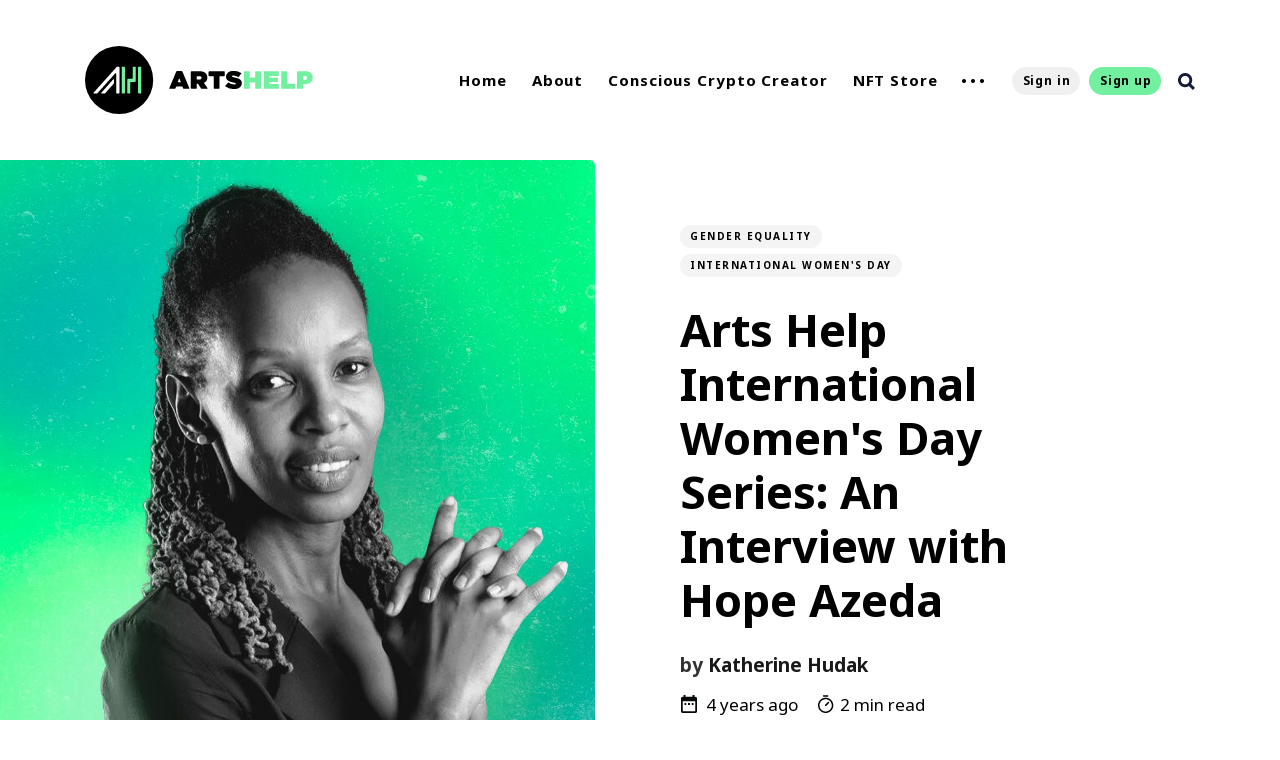

--- FILE ---
content_type: text/html; charset=utf-8
request_url: https://www.artshelp.com/hope-azeda/
body_size: 11634
content:
<!DOCTYPE html>
<html lang="en">
	<head>
		<meta charset="utf-8">
		<meta http-equiv="X-UA-Compatible" content="IE=edge">
		<title>Arts Help International Women&#x27;s Day Series: An Interview with Hope Azeda</title>
		<meta name="HandheldFriendly" content="True">
		<meta name="MobileOptimized" content="320">
		<meta name="viewport" content="width=device-width, initial-scale=1">
		<link href="https://fonts.googleapis.com/css?family=Noto+Sans:400,400i,700,700i&display=swap&subset=latin-ext" rel="stylesheet">		<link rel="stylesheet" type="text/css" href="https://www.artshelp.com/assets/css/screen.css?v=b1d5ec18b0">
		<link rel="stylesheet" type="text/css" href="https://www.artshelp.com/assets/src/dist/app.css?v=b1d5ec18b0">

		<script src="https://www.artshelp.com/assets/src/dist/vendor.js?v=b1d5ec18b0"></script>
		<script src="https://www.artshelp.com/assets/src/dist/app.js?v=b1d5ec18b0"></script>


		<link rel="icon" href="https://www.artshelp.com/content/images/size/w256h256/2021/09/AH-Favicon@2x.png" type="image/png">
    <link rel="canonical" href="https://www.artshelp.com/hope-azeda/">
    <meta name="referrer" content="no-referrer-when-downgrade">
    
    <meta property="og:site_name" content="Arts Help">
    <meta property="og:type" content="article">
    <meta property="og:title" content="Arts Help International Women&#x27;s Day Series: An Interview with Hope Azeda">
    <meta property="og:description" content="Though International Women&#x27;s Day 2022
[https://www.artshelp.net/international-womens-day-2022/] is behind us,
highlighting exceptional women remains a top priority. For this reason, Arts
Help is continuing the momentum of International Women&#x27;s Day with a series of
interviews showcasing a selection of women from our creative community who have
spoken">
    <meta property="og:url" content="https://www.artshelp.com/hope-azeda/">
    <meta property="og:image" content="https://www.artshelp.com/content/images/2022/03/hope.jpg">
    <meta property="article:published_time" content="2022-03-26T14:00:00.000Z">
    <meta property="article:modified_time" content="2022-03-28T18:16:14.000Z">
    <meta property="article:tag" content="Gender Equality">
    <meta property="article:tag" content="International Women&amp;#x27;s Day">
    
    <meta property="article:publisher" content="https://www.facebook.com/artshelp">
    <meta name="twitter:card" content="summary_large_image">
    <meta name="twitter:title" content="Arts Help International Women&#x27;s Day Series: An Interview with Hope Azeda">
    <meta name="twitter:description" content="Though International Women&#x27;s Day 2022
[https://www.artshelp.net/international-womens-day-2022/] is behind us,
highlighting exceptional women remains a top priority. For this reason, Arts
Help is continuing the momentum of International Women&#x27;s Day with a series of
interviews showcasing a selection of women from our creative community who have
spoken">
    <meta name="twitter:url" content="https://www.artshelp.com/hope-azeda/">
    <meta name="twitter:image" content="https://www.artshelp.com/content/images/2022/03/hope.jpg">
    <meta name="twitter:label1" content="Written by">
    <meta name="twitter:data1" content="Katherine Hudak">
    <meta name="twitter:label2" content="Filed under">
    <meta name="twitter:data2" content="Gender Equality, International Women&#x27;s Day">
    <meta name="twitter:site" content="@artshelpnet">
    <meta property="og:image:width" content="1080">
    <meta property="og:image:height" content="1080">
    
    <script type="application/ld+json">
{
    "@context": "https://schema.org",
    "@type": "Article",
    "publisher": {
        "@type": "Organization",
        "name": "Arts Help",
        "url": "https://www.artshelp.com/",
        "logo": {
            "@type": "ImageObject",
            "url": "https://www.artshelp.com/content/images/2021/09/ArtsHelp_Logo_Horizontal_Black_RGB.svg"
        }
    },
    "author": {
        "@type": "Person",
        "name": "Katherine Hudak",
        "image": {
            "@type": "ImageObject",
            "url": "https://www.artshelp.com/content/images/size/w1200/2022/06/KatherineHudak1.jpg",
            "width": 1200,
            "height": 1600
        },
        "url": "https://www.artshelp.com/author/katherine/",
        "sameAs": [
            "https://www.linkedin.com/in/katherine-hudak-20984a1b1/"
        ]
    },
    "headline": "Arts Help International Women&#x27;s Day Series: An Interview with Hope Azeda",
    "url": "https://www.artshelp.com/hope-azeda/",
    "datePublished": "2022-03-26T14:00:00.000Z",
    "dateModified": "2022-03-28T18:16:14.000Z",
    "image": {
        "@type": "ImageObject",
        "url": "https://www.artshelp.com/content/images/2022/03/hope.jpg",
        "width": 1080,
        "height": 1080
    },
    "keywords": "Gender Equality, International Women's Day",
    "description": "Though International Women&#x27;s Day 2022\n[https://www.artshelp.net/international-womens-day-2022/] is behind us,\nhighlighting exceptional women remains a top priority. For this reason, Arts\nHelp is continuing the momentum of International Women&#x27;s Day with a series of\ninterviews showcasing a selection of women from our creative community who have\nspoken to us about their experiences in their respective fields.\n\nHope Azeda is the founder and artistic director of Mashirika Performing Arts\nand\nMedia Co",
    "mainEntityOfPage": "https://www.artshelp.com/hope-azeda/"
}
    </script>

    <meta name="generator" content="Ghost 6.12">
    <link rel="alternate" type="application/rss+xml" title="Arts Help" href="https://www.artshelp.com/rss/">
    <script defer src="https://cdn.jsdelivr.net/ghost/portal@~2.56/umd/portal.min.js" data-i18n="true" data-ghost="https://www.artshelp.com/" data-key="3346500240a644aad0a05a36c7" data-api="https://artshelp.ghost.io/ghost/api/content/" data-locale="en" crossorigin="anonymous"></script><style id="gh-members-styles">.gh-post-upgrade-cta-content,
.gh-post-upgrade-cta {
    display: flex;
    flex-direction: column;
    align-items: center;
    font-family: -apple-system, BlinkMacSystemFont, 'Segoe UI', Roboto, Oxygen, Ubuntu, Cantarell, 'Open Sans', 'Helvetica Neue', sans-serif;
    text-align: center;
    width: 100%;
    color: #ffffff;
    font-size: 16px;
}

.gh-post-upgrade-cta-content {
    border-radius: 8px;
    padding: 40px 4vw;
}

.gh-post-upgrade-cta h2 {
    color: #ffffff;
    font-size: 28px;
    letter-spacing: -0.2px;
    margin: 0;
    padding: 0;
}

.gh-post-upgrade-cta p {
    margin: 20px 0 0;
    padding: 0;
}

.gh-post-upgrade-cta small {
    font-size: 16px;
    letter-spacing: -0.2px;
}

.gh-post-upgrade-cta a {
    color: #ffffff;
    cursor: pointer;
    font-weight: 500;
    box-shadow: none;
    text-decoration: underline;
}

.gh-post-upgrade-cta a:hover {
    color: #ffffff;
    opacity: 0.8;
    box-shadow: none;
    text-decoration: underline;
}

.gh-post-upgrade-cta a.gh-btn {
    display: block;
    background: #ffffff;
    text-decoration: none;
    margin: 28px 0 0;
    padding: 8px 18px;
    border-radius: 4px;
    font-size: 16px;
    font-weight: 600;
}

.gh-post-upgrade-cta a.gh-btn:hover {
    opacity: 0.92;
}</style><script async src="https://js.stripe.com/v3/"></script>
    <script defer src="https://cdn.jsdelivr.net/ghost/sodo-search@~1.8/umd/sodo-search.min.js" data-key="3346500240a644aad0a05a36c7" data-styles="https://cdn.jsdelivr.net/ghost/sodo-search@~1.8/umd/main.css" data-sodo-search="https://artshelp.ghost.io/" data-locale="en" crossorigin="anonymous"></script>
    
    <link href="https://www.artshelp.com/webmentions/receive/" rel="webmention">
    <script defer src="/public/cards.min.js?v=b1d5ec18b0"></script>
    <link rel="stylesheet" type="text/css" href="/public/cards.min.css?v=b1d5ec18b0">
    <script defer src="/public/member-attribution.min.js?v=b1d5ec18b0"></script>
    <script defer src="/public/ghost-stats.min.js?v=b1d5ec18b0" data-stringify-payload="false" data-datasource="analytics_events" data-storage="localStorage" data-host="https://www.artshelp.com/.ghost/analytics/api/v1/page_hit"  tb_site_uuid="870b9c99-bf9f-42c3-afa2-9a4381bd2715" tb_post_uuid="562aa0f9-7912-44ff-9d31-762bb1a6b701" tb_post_type="post" tb_member_uuid="undefined" tb_member_status="undefined"></script><style>:root {--ghost-accent-color: #15171A;}</style>
    <style>
:root {
--color-details: #72f09f;
}
</style>

<style>
.item-image::before {
    opacity: .6;
}
</style>

<!-- Global site tag (gtag.js) - Google Analytics -->
<script async src="https://www.googletagmanager.com/gtag/js?id=G-386CZQ42HW"></script>
<script>
  window.dataLayer = window.dataLayer || [];
  function gtag(){dataLayer.push(arguments);}
  gtag('js', new Date());

  gtag('config', 'G-386CZQ42HW');
</script>

<!-- Google Tag Manager -->
<script>(function(w,d,s,l,i){w[l]=w[l]||[];w[l].push({'gtm.start':
new Date().getTime(),event:'gtm.js'});var f=d.getElementsByTagName(s)[0],
j=d.createElement(s),dl=l!='dataLayer'?'&l='+l:'';j.async=true;j.src=
'https://www.googletagmanager.com/gtm.js?id='+i+dl;f.parentNode.insertBefore(j,f);
})(window,document,'script','dataLayer','GTM-TN2PSLS');</script>
<!-- End Google Tag Manager -->

<!-- Meta Pixel Code -->
<meta name="facebook-domain-verification" content="vbnzre69iufih4rvekwidcm8dicjod" />
<script>
!function(f,b,e,v,n,t,s)
{if(f.fbq)return;n=f.fbq=function(){n.callMethod?
n.callMethod.apply(n,arguments):n.queue.push(arguments)};
if(!f._fbq)f._fbq=n;n.push=n;n.loaded=!0;n.version='2.0';
n.queue=[];t=b.createElement(e);t.async=!0;
t.src=v;s=b.getElementsByTagName(e)[0];
s.parentNode.insertBefore(t,s)}(window, document,'script',
'https://connect.facebook.net/en_US/fbevents.js');
fbq('init', '1058645028051032');
fbq('track', 'PageView');
</script>
<noscript><img height="1" width="1" style="display:none"
src="https://www.facebook.com/tr?id=1058645028051032&ev=PageView&noscript=1"
/></noscript>
<!-- End Meta Pixel Code -->
	</head>
	<body class="post-template tag-gender-equality tag-international-womens-day global-hash-artshelp365">
		<div class="global-wrap">
			<div class="section-content-wrap">
				<div class="section-header wrap" data-member-email="" data-member-name="" data-member-id="">
	<header class="header-wrap flex">
		<div class="header-logo">
			<div class="is-logo"><a href="https://www.artshelp.com"><img src="https://www.artshelp.com/content/images/2021/09/ArtsHelp_Logo_Horizontal_Black_RGB.svg" alt="Arts Help"></a></div>

		</div>
		<div class="header-nav">
			<nav class="nav-wrap">
				<label for="toggle" class="nav-label hamburger hamburger-minus">
					<span class="hamburger-box">
						<span class="hamburger-inner"></span>
					</span>
				</label>
				<input type="checkbox" id="toggle" class="nav-toggle">
				<ul class="nav-list">
					
<li class="nav-list-item">
	<a href="https://www.artshelp.com/" class="nav-link">Home<span class="nav-dot"></span></a>

</li>
<li class="nav-list-item">
	<a href="https://www.artshelp.com/about-us/" class="nav-link">About<span class="nav-dot"></span></a>

</li>
<li class="nav-list-item">
	<a href="https://www.artshelp.com/ccc/" class="nav-link">Conscious Crypto Creator<span class="nav-dot"></span></a>

</li>
<li class="nav-list-item">
	<a href="https://www.artshelp.com/nft/" class="nav-link">NFT Store<span class="nav-dot"></span></a>

</li>
<li class="nav-dots is-visible">
	<ul class="nav-dots-wrap">
		<li class="nav-list-item">
			<a href="https://www.artshelp.com/subscribe/" class="nav-link">Subscribe<span class="nav-dot"></span></a>

		</li>
		<li class="nav-list-item">
			<a href="https://www.artshelp.com/authors/" class="nav-link">Authors<span class="nav-dot"></span></a>

		</li>
		<li class="nav-list-item">
			<a href="https://www.artshelp.com/contact/" class="nav-link">Contact<span class="nav-dot"></span></a>

		</li>
		<li class="nav-list-item">
			<a href="https://www.artshelp.com/tags/" class="nav-link">Tags<span class="nav-dot"></span></a>

		</li>
	</ul>
</li>






					<li class="section-members-login-panel">
	<a class="members-signin" href="https://www.artshelp.com/signin/">Sign in</a>
	<a class="members-signup" href="https://www.artshelp.com/signup/">Sign up</a>
</li>
					<li class="nav-list-item search-open"><span>Search</span><svg role="img" viewBox="0 0 24 24" xmlns="http://www.w3.org/2000/svg"><path d="M18.420346,15.5800244 L24,21.1596784 L21.1596784,24 L15.5800244,18.420346 C13.9925104,19.4717887 12.088789,20.0841064 10.0420532,20.0841064 C4.49598037,20.0841064 0,15.5881261 0,10.0420532 C0,4.49598037 4.49598037,0 10.0420532,0 C15.5881261,0 20.0841064,4.49598037 20.0841064,10.0420532 C20.0841064,12.088789 19.4717887,13.9925104 18.420346,15.5800244 Z M10.0420532,16.0672851 C13.3696969,16.0672851 16.0672851,13.3696969 16.0672851,10.0420532 C16.0672851,6.71440951 13.3696969,4.01682129 10.0420532,4.01682129 C6.71440951,4.01682129 4.01682129,6.71440951 4.01682129,10.0420532 C4.01682129,13.3696969 6.71440951,16.0672851 10.0420532,16.0672851 Z"/></svg></li>				</ul>
			</nav>
		</div>
		<div class="blog-description flex">SUSTAINABLE ART, IMPACTFUL COMMUNITY. </div>
	</header>
</div>
				<article>
	<div class="slider-slide">
	<div class="section-featured is-featured-image">
		<a href="/hope-azeda/" class="featured-image" style="background-image: url(https://www.artshelp.com/content/images/2022/03/hope.jpg)"></a>
		<div class="featured-wrap flex">
				<div class="featured-content">
					<div class="tags-wrap">
						<a class="post-tag global-tag" href="/tag/gender-equality/">Gender Equality</a>
						<a class="post-tag global-tag" href="/tag/international-womens-day/">International Women&#x27;s Day</a>
					</div>
					<h1 class="white">Arts Help International Women&#x27;s Day Series: An Interview with Hope Azeda</h1>
					<div class="item-meta white">
						<span>
							<span>by</span>
							<a href="/author/katherine/">Katherine Hudak</a>
						</span>
					</div>
					<div class="item-meta-cols">
						<time datetime="2022-03-26"><svg xmlns="http://www.w3.org/2000/svg" width="12.995" height="14.438" viewBox="0 0 12.995 14.438"><path d="M8.832,9.5H7.388v1.444H8.832Zm2.888,0H10.275v1.444h1.444Zm2.888,0H13.163v1.444h1.444Zm1.444-5.053h-.722V3H13.885V4.444H8.11V3H6.666V4.444H5.944A1.437,1.437,0,0,0,4.507,5.888L4.5,15.995a1.443,1.443,0,0,0,1.444,1.444H16.051a1.448,1.448,0,0,0,1.444-1.444V5.888A1.448,1.448,0,0,0,16.051,4.444Zm0,11.551H5.944V8.053H16.051Z" transform="translate(-4.5 -3)" fill="#040805"/></svg>
&nbsp;4 years ago</time>
						<span class="reading-time"><svg role="img" viewBox="0 0 24 24" xmlns="http://www.w3.org/2000/svg"> <path d="M10.1907692,24 C4.5625628,24 0,19.4374372 0,13.8092308 C0,8.18102433 4.5625628,3.61846154 10.1907692,3.61846154 C15.8189757,3.61846154 20.3815385,8.18102433 20.3815385,13.8092308 C20.3815385,19.4374372 15.8189757,24 10.1907692,24 Z M10.1907692,22 C14.7144062,22 18.3815385,18.3328677 18.3815385,13.8092308 C18.3815385,9.28559383 14.7144062,5.61846154 10.1907692,5.61846154 C5.6671323,5.61846154 2,9.28559383 2,13.8092308 C2,18.3328677 5.6671323,22 10.1907692,22 Z" id="Oval"></path><path d="M7.53230769,2.32923077 C6.98002294,2.32923077 6.53230769,1.88151552 6.53230769,1.32923077 C6.53230769,0.776946019 6.98002294,0.329230769 7.53230769,0.329230769 L12.9225711,0.329230769 C13.4748559,0.329230769 13.9225711,0.776946019 13.9225711,1.32923077 C13.9225711,1.88151552 13.4748559,2.32923077 12.9225711,2.32923077 L7.53230769,2.32923077 Z" id="Line-2"></path><path d="M13.2928932,9.29289322 C13.6834175,8.90236893 14.3165825,8.90236893 14.7071068,9.29289322 C15.0976311,9.68341751 15.0976311,10.3165825 14.7071068,10.7071068 L10.897876,14.5163376 C10.5073517,14.9068618 9.87418674,14.9068618 9.48366245,14.5163376 C9.09313816,14.1258133 9.09313816,13.4926483 9.48366245,13.102124 L13.2928932,9.29289322 Z" id="Line"></path></svg> 2 min read</span>
					</div>
			</div>
		</div>
	</div>
</div>
	<div class="section-post wrap">
		<div class="post-wrap ">
			<p>Though <a href="https://www.artshelp.com/international-womens-day-2022/">International Women's Day 2022</a> is behind us, highlighting exceptional women remains a top priority. For this reason, Arts Help is continuing the momentum of International Women's Day with a series of interviews showcasing a selection of women from our creative community who have spoken to us about their experiences in their respective fields.</p><p>Hope Azeda is the founder and artistic director of <a href="https://mashirika.com/?ref=artshelp.com">Mashirika Performing Arts and Media Company</a>, a leading theatre company in Rwanda since 1997. Raised as a refugee in Uganda before returning to Rwanda after completing her studies, Azeda has overcome adversity and is now a fervent advocate for empowering individuals through the arts.</p><figure class="kg-card kg-image-card kg-card-hascaption"><img src="https://www.artshelp.com/content/images/2022/03/IMG_6313.jpg" class="kg-image" alt loading="lazy" width="946" height="1024" srcset="https://www.artshelp.com/content/images/size/w600/2022/03/IMG_6313.jpg 600w, https://www.artshelp.com/content/images/2022/03/IMG_6313.jpg 946w" sizes="(min-width: 720px) 720px"><figcaption>Hope Azeda, founder and artistic director of <a href="https://mashirika.com/?ref=artshelp.com">Mashirika Performing Arts and Media Company</a>.</figcaption></figure><p>In the following interview, Azeda offers her insights on gender equality and shares concrete steps that we can take to achieve gender parity.</p><hr><p><strong>Tell us a little bit about yourself and how you got started in your field.</strong></p><p><br>When I was about 7, I would sneak into choral rehearsals at a nearby church and shake shakers. I then joined Namasagali college, whose main vision was to empower students with arts and skills, thanks to its after-school program. I then enrolled in Makerere University and pursued Music, Dance and Drama. My thesis is what became my key in Rwanda. Today, our theatre company has been in existence for twenty two years.   </p><p><br><strong>How have things changed for women in your field since you began your career?</strong></p><p><br>The situation is better. After the country fell to its knees in 1994, the Rwandan government realised that the growth of the country could not be laboured by men alone, and hence began supporting girls and women. I believe that when humanity calls, everyone deserves a portion of values like ability and dignity, regardless of gender, and therefore every member in society deserves to be supported to use his or her talents.</p><p><br><strong>How does being a woman help to contribute to your field?</strong></p><p>I love to lean towards a woman’s intuitive system which guides my abilities to read hearts and engage from a collective point of leadership.</p><p><br><strong>What actions can men take to champion women in the field?</strong></p><p><br>Men should seize fleeting opportunities to create a future of one world for all with agency, urgency, and a moral compass as our core. Who knows what the threads of our destinies have woven? In a monochrome universe that grasps the promises of uncertainty, the future is upon us, as an unscripted book. As one and as all, we must look at what it is we can change now.</p><figure class="kg-card kg-image-card kg-card-hascaption"><img src="https://www.artshelp.com/content/images/2022/03/IMG_6588.jpeg" class="kg-image" alt loading="lazy" width="1984" height="1930" srcset="https://www.artshelp.com/content/images/size/w600/2022/03/IMG_6588.jpeg 600w, https://www.artshelp.com/content/images/size/w1000/2022/03/IMG_6588.jpeg 1000w, https://www.artshelp.com/content/images/size/w1600/2022/03/IMG_6588.jpeg 1600w, https://www.artshelp.com/content/images/2022/03/IMG_6588.jpeg 1984w" sizes="(min-width: 720px) 720px"><figcaption>Hope Azeda, founder and artistic director of <a href="https://mashirika.com/?ref=artshelp.com">Mashirika Performing Arts and Media Company</a>.</figcaption></figure><p><br><strong>What does helping other women in your field look like?</strong></p><p>To stop looking at them as women, but as human beings </p><p><strong>What steps can we take moving forward to achieve gender equality, both in your field and beyond?</strong></p><p>Create safe spaces and by letting them be who they are meant to be.</p><hr><p>To read more about Arts Help's International Women's Day initiative in partnership with The Global Goals, click <a href="https://www.artshelp.com/international-womens-day-2022/">here</a>.</p>
		</div>
		<div class="section-post-authors post-authors flex  post-author-single first">
	<div class="author-label">
		<span>Read more posts by this author</span>
	</div>
	<div class="author-wrap flex">
		<a href="/author/katherine/" class="item-link-overlay"></a>
		<div class="author-profile-image" style="background-image: url(https://www.artshelp.com/content/images/2022/06/KatherineHudak1.jpg)"></div>
		<div class="author-content">
			<h4 class="is-bio no-cover-image"><a href="/author/katherine/">Katherine Hudak</a></h4>
			<p>Formerly the Managing Editor at Arts Help, Katherine is fascinated by how artists can contribute to social &amp; environmental causes, and believes in supporting undiscovered creatives.</p>
		</div>
	</div>
</div>		<div class="post-meta">
			<div class="post-share">
	<a class="twitter" href="https://twitter.com/intent/tweet?text=Arts%20Help%20International%20Women's%20Day%20Series%3A%20An%20Interview%20with%20Hope%20Azeda&amp;url=https://www.artshelp.com/hope-azeda/"
	onclick="window.open(this.href, 'twitter-share', 'width=550,height=235');return false;"><svg class="global-svg" role="img" viewBox="0 0 24 24" xmlns="http://www.w3.org/2000/svg"><path d="M23.954 4.569c-.885.389-1.83.654-2.825.775 1.014-.611 1.794-1.574 2.163-2.723-.951.555-2.005.959-3.127 1.184-.896-.959-2.173-1.559-3.591-1.559-2.717 0-4.92 2.203-4.92 4.917 0 .39.045.765.127 1.124C7.691 8.094 4.066 6.13 1.64 3.161c-.427.722-.666 1.561-.666 2.475 0 1.71.87 3.213 2.188 4.096-.807-.026-1.566-.248-2.228-.616v.061c0 2.385 1.693 4.374 3.946 4.827-.413.111-.849.171-1.296.171-.314 0-.615-.03-.916-.086.631 1.953 2.445 3.377 4.604 3.417-1.68 1.319-3.809 2.105-6.102 2.105-.39 0-.779-.023-1.17-.067 2.189 1.394 4.768 2.209 7.557 2.209 9.054 0 13.999-7.496 13.999-13.986 0-.209 0-.42-.015-.63.961-.689 1.8-1.56 2.46-2.548l-.047-.02z"/></svg></a>
	<a class="facebook" href="https://www.facebook.com/sharer/sharer.php?u=https://www.artshelp.com/hope-azeda/"
	onclick="window.open(this.href, 'facebook-share','width=580,height=296');return false;"><svg class="global-svg" role="img" viewBox="0 0 24 24" xmlns="http://www.w3.org/2000/svg"><path d="M23.9981 11.9991C23.9981 5.37216 18.626 0 11.9991 0C5.37216 0 0 5.37216 0 11.9991C0 17.9882 4.38789 22.9522 10.1242 23.8524V15.4676H7.07758V11.9991H10.1242V9.35553C10.1242 6.34826 11.9156 4.68714 14.6564 4.68714C15.9692 4.68714 17.3424 4.92149 17.3424 4.92149V7.87439H15.8294C14.3388 7.87439 13.8739 8.79933 13.8739 9.74824V11.9991H17.2018L16.6698 15.4676H13.8739V23.8524C19.6103 22.9522 23.9981 17.9882 23.9981 11.9991Z"/></svg></a>
	<a class="copy" id="copy" data-clipboard-target="#link-value"><svg role="img" viewBox="0 0 24 24" xmlns="http://www.w3.org/2000/svg"><path d="M20.33 13.04h-4.155v4.154h-2.078v-4.155H9.942v-2.077h4.155V6.806h2.078v4.156h4.154v2.077zM8.902 18.58a6.582 6.582 0 0 1 0-13.162c.068 0 .135.007.202.009a8.874 8.874 0 0 0-.001 13.144c-.067 0-.133.009-.2.009zm6.194-15.484a8.876 8.876 0 0 0-3.087.56A8.904 8.904 0 0 0 0 12a8.903 8.903 0 0 0 8.903 8.905 8.893 8.893 0 0 0 3.103-.563 8.854 8.854 0 0 0 3.09.563A8.903 8.903 0 0 0 24 12a8.904 8.904 0 0 0-8.903-8.903z"/></svg></a>
	<span class="copy-popup">The link has been copied!</span>
	<input type="text" value="https://www.artshelp.com/hope-azeda/" id="link-value">
</div>		</div>
	</div>
</article>
<aside class="section-prev-next">
    <div class="prev-next-wrap">
        <a href="/ziqian-liu/" class="prev-post post tag-sustainable-development-goals tag-life-on-land is-image">
            <div class="prev-next-image" style="background-image: url(https://www.artshelp.com/content/images/2022/03/Screen-Shot-2022-03-25-at-2.02.18-PM.png)"></div>
            <section class="prev-next-title">
                <h5>Newer Post</h5>
                <h3>The Self-Portraits of Ziqian Liu: Embodying Harmony and Beauty Through Symbiotic Intimacy</h3>
            </section>
        </a>
        <a href="/arts-help-partner-holt-renfrew/" class="next-post post is-image">
            <div class="prev-next-image" style="background-image: url(https://www.artshelp.com/content/images/2022/03/155A6319-1.jpg)"></div>
            <section class="prev-next-title">
                <h5>Older Post</h5>
                <h3>Holt Renfrew Collaborates with Jaden Smith for Toronto Pop-Up</h3>
            </section>
        </a>
    </div>
</aside><div class="section-disqus">
	
</div>

			</div>
			<footer class="section-footer">
	<div class="footer-wrap wrap flex">
		<div class="footer-logo flex">
			<a class="is-logo" href="https://www.artshelp.com"><img src="https://www.artshelp.com/content/images/2021/09/ArtsHelp_Logo_Horizontal_Black_RGB.svg" alt="Arts Help"></a>
		</div>
		<div class="footer-nav">
			<ul class="nav-list">
				
<li class="nav-list-item">
	<a href="https://www.artshelp.com/" class="nav-link">Home<span class="nav-dot"></span></a>

</li>
<li class="nav-list-item">
	<a href="https://www.artshelp.com/about-us/" class="nav-link">About<span class="nav-dot"></span></a>

</li>
<li class="nav-list-item">
	<a href="https://www.artshelp.com/ccc/" class="nav-link">Conscious Crypto Creator<span class="nav-dot"></span></a>

</li>
<li class="nav-list-item">
	<a href="https://www.artshelp.com/nft/" class="nav-link">NFT Store<span class="nav-dot"></span></a>

</li>
<li class="nav-dots is-visible">
	<ul class="nav-dots-wrap">
		<li class="nav-list-item">
			<a href="https://www.artshelp.com/subscribe/" class="nav-link">Subscribe<span class="nav-dot"></span></a>

		</li>
		<li class="nav-list-item">
			<a href="https://www.artshelp.com/authors/" class="nav-link">Authors<span class="nav-dot"></span></a>

		</li>
		<li class="nav-list-item">
			<a href="https://www.artshelp.com/contact/" class="nav-link">Contact<span class="nav-dot"></span></a>

		</li>
		<li class="nav-list-item">
			<a href="https://www.artshelp.com/tags/" class="nav-link">Tags<span class="nav-dot"></span></a>

		</li>
	</ul>
</li>






			</ul>
		</div>
		<div class="footer-social-links flex">
			<a href="https://www.facebook.com/artshelp" aria-label="link Facebook"><svg class="global-svg" role="img" viewBox="0 0 24 24" xmlns="http://www.w3.org/2000/svg"><path d="M23.9981 11.9991C23.9981 5.37216 18.626 0 11.9991 0C5.37216 0 0 5.37216 0 11.9991C0 17.9882 4.38789 22.9522 10.1242 23.8524V15.4676H7.07758V11.9991H10.1242V9.35553C10.1242 6.34826 11.9156 4.68714 14.6564 4.68714C15.9692 4.68714 17.3424 4.92149 17.3424 4.92149V7.87439H15.8294C14.3388 7.87439 13.8739 8.79933 13.8739 9.74824V11.9991H17.2018L16.6698 15.4676H13.8739V23.8524C19.6103 22.9522 23.9981 17.9882 23.9981 11.9991Z"/></svg></a>
			<a href="https://x.com/artshelpnet" aria-label="link Twitter"><svg class="global-svg" role="img" viewBox="0 0 24 24" xmlns="http://www.w3.org/2000/svg"><path d="M23.954 4.569c-.885.389-1.83.654-2.825.775 1.014-.611 1.794-1.574 2.163-2.723-.951.555-2.005.959-3.127 1.184-.896-.959-2.173-1.559-3.591-1.559-2.717 0-4.92 2.203-4.92 4.917 0 .39.045.765.127 1.124C7.691 8.094 4.066 6.13 1.64 3.161c-.427.722-.666 1.561-.666 2.475 0 1.71.87 3.213 2.188 4.096-.807-.026-1.566-.248-2.228-.616v.061c0 2.385 1.693 4.374 3.946 4.827-.413.111-.849.171-1.296.171-.314 0-.615-.03-.916-.086.631 1.953 2.445 3.377 4.604 3.417-1.68 1.319-3.809 2.105-6.102 2.105-.39 0-.779-.023-1.17-.067 2.189 1.394 4.768 2.209 7.557 2.209 9.054 0 13.999-7.496 13.999-13.986 0-.209 0-.42-.015-.63.961-.689 1.8-1.56 2.46-2.548l-.047-.02z"/></svg></a>
			

<a href="https://www.instagram.com/arts_help/" aria-label="link Instagram"><svg class="global-svg" role="img" viewBox="0 0 24 24" xmlns="http://www.w3.org/2000/svg"><path d="M12 0C8.74 0 8.333.015 7.053.072 5.775.132 4.905.333 4.14.63c-.789.306-1.459.717-2.126 1.384S.935 3.35.63 4.14C.333 4.905.131 5.775.072 7.053.012 8.333 0 8.74 0 12s.015 3.667.072 4.947c.06 1.277.261 2.148.558 2.913.306.788.717 1.459 1.384 2.126.667.666 1.336 1.079 2.126 1.384.766.296 1.636.499 2.913.558C8.333 23.988 8.74 24 12 24s3.667-.015 4.947-.072c1.277-.06 2.148-.262 2.913-.558.788-.306 1.459-.718 2.126-1.384.666-.667 1.079-1.335 1.384-2.126.296-.765.499-1.636.558-2.913.06-1.28.072-1.687.072-4.947s-.015-3.667-.072-4.947c-.06-1.277-.262-2.149-.558-2.913-.306-.789-.718-1.459-1.384-2.126C21.319 1.347 20.651.935 19.86.63c-.765-.297-1.636-.499-2.913-.558C15.667.012 15.26 0 12 0zm0 2.16c3.203 0 3.585.016 4.85.071 1.17.055 1.805.249 2.227.415.562.217.96.477 1.382.896.419.42.679.819.896 1.381.164.422.36 1.057.413 2.227.057 1.266.07 1.646.07 4.85s-.015 3.585-.074 4.85c-.061 1.17-.256 1.805-.421 2.227-.224.562-.479.96-.899 1.382-.419.419-.824.679-1.38.896-.42.164-1.065.36-2.235.413-1.274.057-1.649.07-4.859.07-3.211 0-3.586-.015-4.859-.074-1.171-.061-1.816-.256-2.236-.421-.569-.224-.96-.479-1.379-.899-.421-.419-.69-.824-.9-1.38-.165-.42-.359-1.065-.42-2.235-.045-1.26-.061-1.649-.061-4.844 0-3.196.016-3.586.061-4.861.061-1.17.255-1.814.42-2.234.21-.57.479-.96.9-1.381.419-.419.81-.689 1.379-.898.42-.166 1.051-.361 2.221-.421 1.275-.045 1.65-.06 4.859-.06l.045.03zm0 3.678c-3.405 0-6.162 2.76-6.162 6.162 0 3.405 2.76 6.162 6.162 6.162 3.405 0 6.162-2.76 6.162-6.162 0-3.405-2.76-6.162-6.162-6.162zM12 16c-2.21 0-4-1.79-4-4s1.79-4 4-4 4 1.79 4 4-1.79 4-4 4zm7.846-10.405c0 .795-.646 1.44-1.44 1.44-.795 0-1.44-.646-1.44-1.44 0-.794.646-1.439 1.44-1.439.793-.001 1.44.645 1.44 1.439z"/></svg></a>
<a href="https://youtube.com/artshelp" aria-label="link YouTube"><svg class="global-svg" role="img" viewBox="0 0 24 24" xmlns="http://www.w3.org/2000/svg"><path class="a" d="M23.495 6.205a3.007 3.007 0 0 0-2.088-2.088c-1.87-.501-9.396-.501-9.396-.501s-7.507-.01-9.396.501A3.007 3.007 0 0 0 .527 6.205a31.247 31.247 0 0 0-.522 5.805 31.247 31.247 0 0 0 .522 5.783 3.007 3.007 0 0 0 2.088 2.088c1.868.502 9.396.502 9.396.502s7.506 0 9.396-.502a3.007 3.007 0 0 0 2.088-2.088 31.247 31.247 0 0 0 .5-5.783 31.247 31.247 0 0 0-.5-5.805zM9.609 15.601V8.408l6.264 3.602z"/></svg></a>
		</div>
	</div>
	<div class="footer-copyright">
		&copy; 2026 <a href="https://www.artshelp.com">Arts Help</a>. All Rights Reserved.
		Published with <a href="https://ghost.org">Ghost</a>.
	</div>
</footer>
			<div class="members-notification subscribe-success">
	You&#x27;ve successfully subscribed to Arts Help
</div>
<div class="members-notification signin-success">
	Welcome back! You&#x27;ve successfully signed in.
</div>
<div class="members-notification signup-success">
	Great! You&#x27;ve successfully signed up.
</div>
<div class="members-notification checkout-success">
	Success! Your account is fully activated, you now have access to all content.
</div>
		</div>
		<div class="section-search flex" id="search">
	<div class="search-close"><svg role="img" viewBox="0 0 24 24" xmlns="http://www.w3.org/2000/svg"><path d="M15.4285714,12 L24,20.5714286 L20.5714286,24 L12,15.4285714 L3.42857143,24 L3.55271368e-15,20.5714286 L8.57142857,12 L5.32907052e-15,3.42857143 L3.42857143,3.55271368e-15 L12,8.57142857 L20.5714286,3.55271368e-15 L24,3.42857143 L15.4285714,12 Z"/></svg></div>
	<div class="search-image" style="background-image: url(https://www.artshelp.com/content/images/2020/05/photo-1533122250115-6bb28e9a48c3.jpeg)">
	</div>
	<div class="search-wrap">
		<div class="search-content">
			<form class="search-form flex" onsubmit="return false">
				<input type="text" class="search-input" placeholder="Type your keywords..." aria-label="Type your keywords...">
			</form>
			<div class="search-meta">
				<span class="search-info-wrap">Please enter at least 3 characters</span>
				<span class="search-counter-wrap hide">
					<span class="counter-results">0</span>
				Results for your search</span>
			</div>
			<div class="search-results">
			</div>
			<div class="search-suggestion flex">
				<div class="search-suggestion-tags">
	<h3>May we suggest a tag?</h3>
	<a class="post-tag global-tag" href="/tag/sustainable-development-goals/">Sustainable Development Goals</a>
	<a class="post-tag global-tag" href="/tag/reduced-inequalities/">Reduced Inequalities</a>
	<a class="post-tag global-tag" href="/tag/gender-equality/">Gender Equality</a>
	<a class="post-tag global-tag" href="/tag/life-on-land/">Life on Land</a>
	<a class="post-tag global-tag" href="/tag/peace-justice-and-strong-institutions/">Peace, Justice and Strong Institutions</a>
	<a class="post-tag global-tag" href="/tag/climate-action/">Climate Action</a>
	<a class="post-tag global-tag" href="/tag/responsible-consumption-and-production/">Responsible Consumption and Production</a>
	<a class="post-tag global-tag" href="/tag/good-health-and-well-being/">Good Health and Well-Being</a>
	<a class="post-tag global-tag" href="/tag/sustainable-cities-and-communities/">Sustainable Cities and Communities</a>
	<a class="post-tag global-tag" href="/tag/decent-work-and-economic-growth/">Decent Work and Economic Growth</a>
	<a class="post-tag global-tag" href="/tag/life-below-water/">Life Below Water</a>
	<a class="post-tag global-tag" href="/tag/programming-2/">Programming</a>
	<a class="post-tag global-tag" href="/tag/quality-education/">Quality Education</a>
	<a class="post-tag global-tag" href="/tag/industry-innovation-and-infrastructure/">Industry, Innovation and Infrastructure</a>
	<a class="post-tag global-tag" href="/tag/black-history-month/">Black History Month</a>
	<a class="post-tag global-tag" href="/tag/no-poverty/">No Poverty</a>
	<a class="post-tag global-tag" href="/tag/black-artistry-series/">Black Artistry Series</a>
	<a class="post-tag global-tag" href="/tag/clean-water-and-sanitation/">Clean Water and Sanitation</a>
	<a class="post-tag global-tag" href="/tag/wildlife-conservation/">Wildlife Conservation</a>
	<a class="post-tag global-tag" href="/tag/zero-hunger/">Zero Hunger</a>
</div>
				<div class="search-suggestion-authors">
	<h3>May we suggest an author?</h3>
	<a class="post-tag global-tag" href="/author/piadiamandis/">Pia Diamandis</a>
	<a class="post-tag global-tag" href="/author/arts/">Arts Help</a>
	<a class="post-tag global-tag" href="/author/hannahchew/">Hannah Chew</a>
	<a class="post-tag global-tag" href="/author/katherine/">Katherine Hudak</a>
	<a class="post-tag global-tag" href="/author/maria/">María Fernanda Torres</a>
	<a class="post-tag global-tag" href="/author/karla/">Karla Cloete</a>
	<a class="post-tag global-tag" href="/author/didhiti/">Didhiti Kandel</a>
	<a class="post-tag global-tag" href="/author/mallory/">Mallory Gemmel</a>
	<a class="post-tag global-tag" href="/author/chandni/">Chandni Bhatt</a>
	<a class="post-tag global-tag" href="/author/ontlotlile/">Ontlotlile Seemela</a>
	<a class="post-tag global-tag" href="/author/havana/">Havana Xeros</a>
	<a class="post-tag global-tag" href="/author/laurel/">Laurel Mcleod</a>
	<a class="post-tag global-tag" href="/author/laura-thipphawong/">Laura Thipphawong</a>
	<a class="post-tag global-tag" href="/author/joana/">Joana Alarcão</a>
	<a class="post-tag global-tag" href="/author/deanna/">Deanna Parenti</a>
	<a class="post-tag global-tag" href="/author/phoebe/">Phoebe Bulotano</a>
	<a class="post-tag global-tag" href="/author/sina/">Sina Schaefer</a>
	<a class="post-tag global-tag" href="/author/amr/">Amr El Kady</a>
	<a class="post-tag global-tag" href="/author/rachel/">Rachel Ezrin</a>
	<a class="post-tag global-tag" href="/author/ajimenez/">Alejandra Jiménez</a>
</div>
			</div>
		</div>
		<div class="search-footer">
			<a href="https://www.artshelp.com">Arts Help.</a>
			<span>SUSTAINABLE ART, IMPACTFUL COMMUNITY. .</span>
		</div>
	</div>
</div>
<script>
var searchPublished = 'Published',
	searchFeaturedIcon = '<svg role="img" viewBox="0 0 24 24" xmlns="http://www.w3.org/2000/svg"><path d="M22.9712403,8.05987765 L16.2291373,8.05987765 L12.796794,0.459688839 C12.5516266,-0.153229613 11.4483734,-0.153229613 11.0806223,0.459688839 L7.64827899,8.05987765 L0.906176009,8.05987765 C0.538424938,8.05987765 0.170673866,8.30504503 0.0480901758,8.6727961 C-0.0744935148,9.04054717 0.0480901758,9.40829825 0.293257557,9.65346563 L5.31918887,14.3116459 L3.11268244,22.4021694 C2.99009875,22.7699205 3.11268244,23.1376716 3.48043351,23.382839 C3.72560089,23.6280063 4.21593565,23.6280063 4.46110303,23.5054227 L11.9387082,19.2149935 L19.4163133,23.5054227 C19.538897,23.6280063 19.6614807,23.6280063 19.906648,23.6280063 C20.1518154,23.6280063 20.2743991,23.5054227 20.5195665,23.382839 C20.7647339,23.1376716 20.8873176,22.7699205 20.8873176,22.4021694 L18.6808111,14.3116459 L23.7067424,9.65346563 C23.9519098,9.40829825 24.0744935,9.04054717 23.9519098,8.6727961 C23.7067424,8.30504503 23.3389914,8.05987765 22.9712403,8.05987765 Z"/></svg>',
	searchHost = 'https://www.artshelp.com',
	searchKey = "1176e1fe638b5813a35eaa5908",
	searchAPI = searchHost+'/ghost/api/v3/content/posts/?key='+searchKey+'&limit=all&formats=plaintext&fields=url,title,featured,published_at,plaintext,excerpt,visibility'
</script>		<script src="https://www.artshelp.com/assets/js/post.js?v=b1d5ec18b0"></script>
		<script src="https://www.artshelp.com/assets/js/global.js?v=b1d5ec18b0"></script>
		<script src="https://www.artshelp.com/assets/js/ityped.js?v=b1d5ec18b0"></script>
		<script>
/* Notifications
   –––––––––––––––––––––––––––––––––––––––––––––––––––– 
   Website : ghost.org
   Repo    : github.com/tryghost
   Author  : Ghost
   License : MIT
   –––––––––––––––––––––––––––––––––––––––––––––––––––– */
function getParameterByName(e,n){n||(n=window.location.href),e=e.replace(/[\[\]]/g,"\\$&");var r=new RegExp("[?&]"+e+"(=([^&#]*)|&|#|$)").exec(n);return r?r[2]?decodeURIComponent(r[2].replace(/\+/g," ")):"":null}

/* Custom settings for notifications */
const action = getParameterByName('action'),
      stripe = getParameterByName('stripe'),
	  body = document.body;

if (action == 'subscribe') {
	body.classList.add("members-notification-subscribe");
}
if (action == 'signin') {
	body.classList.add("members-notification-signin");
}
if (action == 'signup') {
	body.classList.add("members-notification-signup");
}
if (stripe == 'success') {
	body.classList.add("members-notification-checkout-success");
}
</script>

		
		<!-- Google Tag Manager (noscript) -->
<noscript><iframe src="https://www.googletagmanager.com/ns.html?id=GTM-TN2PSLS"
height="0" width="0" style="display:none;visibility:hidden"></iframe></noscript>
<!-- End Google Tag Manager (noscript) -->
	</body>
</html>


--- FILE ---
content_type: text/css; charset=UTF-8
request_url: https://www.artshelp.com/assets/src/dist/app.css?v=b1d5ec18b0
body_size: 11123
content:
@font-face{font-family:"gotham";src:url("font/Gotham-HCF-Book.otf") format("opentype");font-display:auto;font-style:normal;font-weight:400}@font-face{font-family:"gotham";src:url("font/Gotham-HCF-Black.otf") format("opentype");font-display:auto;font-style:normal;font-weight:500}@font-face{font-family:"gotham";src:url("font/Gotham-HCF-Bold.otf") format("opentype");font-display:auto;font-style:normal;font-weight:bold}@font-face{font-family:"gotham";src:url("font/Gotham-HCF-Ultra.otf") format("opentype");font-display:auto;font-style:normal;font-weight:900}.flickity-enabled{position:relative}.flickity-enabled:focus{outline:0}.flickity-viewport{overflow:hidden;position:relative;height:100%}.flickity-slider{position:absolute;width:100%;height:100%}.flickity-enabled.is-draggable{-webkit-tap-highlight-color:transparent;-webkit-user-select:none;-moz-user-select:none;-ms-user-select:none;user-select:none}.flickity-enabled.is-draggable .flickity-viewport{cursor:move;cursor:-webkit-grab;cursor:grab}.flickity-enabled.is-draggable .flickity-viewport.is-pointer-down{cursor:-webkit-grabbing;cursor:grabbing}.flickity-button{position:absolute;background:rgba(255,255,255,0.75);border:none;color:#333}.flickity-button:hover{background:#fff;cursor:pointer}.flickity-button:focus{outline:0;box-shadow:0 0 0 5px #19f}.flickity-button:active{opacity:.6}.flickity-button:disabled{opacity:.3;cursor:auto;pointer-events:none}.flickity-button-icon{fill:currentColor}.flickity-prev-next-button{top:50%;width:44px;height:44px;border-radius:50%;-webkit-transform:translateY(-50%);-ms-transform:translateY(-50%);transform:translateY(-50%)}.flickity-prev-next-button.previous{left:10px}.flickity-prev-next-button.next{right:10px}.flickity-rtl .flickity-prev-next-button.previous{left:auto;right:10px}.flickity-rtl .flickity-prev-next-button.next{right:auto;left:10px}.flickity-prev-next-button .flickity-button-icon{position:absolute;left:20%;top:20%;width:60%;height:60%}.flickity-page-dots{position:absolute;width:100%;bottom:-25px;padding:0;margin:0;list-style:none;text-align:center;line-height:1}.flickity-rtl .flickity-page-dots{direction:rtl}.flickity-page-dots .dot{display:inline-block;width:10px;height:10px;margin:0 8px;background:#333;border-radius:50%;opacity:.25;cursor:pointer}.flickity-page-dots .dot.is-selected{opacity:1}.header-nav .members-signup{color:#000}.header-logo .is-logo img{max-height:68px}@media (min-width:1023px){.header-wrap .nav-dot{top:auto;bottom:-9px;left:calc(50% - 3px)}}.nav-link{position:relative;display:inline-block}.footer-wrap{max-width:1163px}.footer-logo .is-logo img{max-height:63px}.footer-nav .nav-list{-webkit-column-count:3;column-count:3;text-align:left}.footer-nav .nav-list .nav-list-item{display:block}.footer-nav .nav-list .nav-link .nav-dot{display:none}.main-hero{position:relative;padding:30px 0;background:#72F09F url(img/home/hero-bg.jpg) no-repeat center;background-size:cover}.main-hero .trc-container{display:-webkit-flex;display:-ms-flexbox;display:flex;-webkit-flex-direction:column;-ms-flex-direction:column;flex-direction:column;-webkit-justify-content:center;-ms-flex-pack:center;justify-content:center;-webkit-align-items:flex-start;-ms-flex-align:start;align-items:flex-start;position:relative;z-index:3}@media (min-width:767px){.main-hero .trc-container{min-height:437px}}.main-hero .ccc-cols{width:100%}@media (min-width:767px){.main-hero .ccc-cols{display:-webkit-flex;display:-ms-flexbox;display:flex;-webkit-justify-content:space-between;-ms-flex-pack:justify;justify-content:space-between;-webkit-align-items:center;-ms-flex-align:center;align-items:center}.main-hero .ccc-cols .ccc-col:first-child{width:55%;margin-right:20px}.main-hero .ccc-cols .ccc-col:last-child{width:45%;text-align:center}}@media (max-width:767px){.main-hero .ccc-cols .ccc-col:first-child{margin-bottom:0}}@media (max-width:1240px){.main-hero br:not(.persist){display:none}}.main-hero h1{margin:15px 0 20px 0;font-family:'Gotham',sans-serif;font-size:50px;font-weight:900;line-height:56px}@media (max-width:767px){.main-hero h1{margin-bottom:10px;font-size:42px;line-height:normal}}.main-hero p{margin:0 0 25px 0;font-size:19px;line-height:26px}@media (max-width:767px){.main-hero p{font-size:16px;line-height:normal}}.main-hero p.signin{font-size:16px;line-height:normal}.main-hero p.signin a{font-weight:bold;text-decoration:underline}.main-hero img,.main-hero video{max-width:100%}.main-hero .main-hero-btns{display:-webkit-flex;display:-ms-flexbox;display:flex;margin-bottom:10px}.main-hero .main-hero-btns .trc-button:not(:last-child){margin-right:20px}.page-account .ccc-page{padding:100px 0;background:url(img/account-bg.png) no-repeat center;background-size:cover}.page-account .ccc-page .membership-name{margin-bottom:75px;text-align:center}.page-account .ccc-page .membership-section{padding:50px;background:#fff;border-radius:26px;box-shadow:0 3px 6px rgba(0,0,0,0.16)}@media (max-width:767px){.page-account .ccc-page .membership-section{padding:20px;background-image:none}}.page-account .ccc-page .membership-section h1{margin-bottom:50px;font-size:45px;text-align:center;color:#000}.page-account .ccc-page .membership-section span,.page-account .ccc-page .membership-section p,.page-account .ccc-page .membership-section dt,.page-account .ccc-page .membership-section dd{font-size:16px;color:#000}.page-account .ccc-page .membership-section dd,.page-account .ccc-page .membership-section dl{margin:0}.page-account .ccc-page .membership-section dt,.page-account .ccc-page .membership-section label{display:block;float:none;width:auto;margin-bottom:10px;font-size:13px;font-weight:bold;letter-spacing:1px;text-align:left;text-transform:uppercase;color:#000}@media (min-width:767px){.page-account .ccc-page .membership-section .membership-content{display:-webkit-flex;display:-ms-flexbox;display:flex}}.page-account .ccc-page .membership-section .membership-content .membership-info{display:-webkit-flex;display:-ms-flexbox;display:flex;-webkit-justify-content:space-between;-ms-flex-pack:justify;justify-content:space-between;margin:0}@media (min-width:767px){.page-account .ccc-page .membership-section .membership-content .membership-info{width:50%;padding-right:20px;border-right:1px solid #F2F2F2}}@media (max-width:767px){.page-account .ccc-page .membership-section .membership-content .membership-info{margin-bottom:40px}}.page-account .ccc-page .membership-section .membership-content .membership-info .membership-fields dt:not(:first-of-type){margin-top:40px}.page-account .ccc-page .membership-section .membership-content .membership-info .membership-edit .btn-membership-edit{width:44px;height:44px;text-indent:-9999px;background:url(img/icon-account-edit.svg) no-repeat center;background-size:22px;border:none;-webkit-appearance:none;-moz-appearance:none;appearance:none;cursor:pointer}.page-account .ccc-page .membership-section .membership-content .membership-ccc{display:none}@media (min-width:767px){.page-account .ccc-page .membership-section .membership-content .membership-ccc{width:50%;padding-left:45px}}.page-account .ccc-page .membership-section .membership-content .membership-ccc p a{text-decoration:underline;color:#0066CC}.page-account .ccc-page .membership-section .membership-content .membership-ccc .membership-ccc-header{display:-webkit-flex;display:-ms-flexbox;display:flex;-webkit-align-items:center;-ms-flex-align:center;align-items:center;margin-bottom:30px}@media (max-width:965px){.page-account .ccc-page .membership-section .membership-content .membership-ccc .membership-ccc-header{display:block}}@media (min-width:965px){.page-account .ccc-page .membership-section .membership-content .membership-ccc .membership-ccc-header .membership-ccc-status{margin-right:80px}}@media (max-width:965px){.page-account .ccc-page .membership-section .membership-content .membership-ccc .membership-ccc-header .membership-ccc-status{margin-bottom:20px}}.page-account .ccc-page .membership-section .membership-content .membership-ccc.ccc-status-verified .membership-ccc-header{-webkit-align-items:flex-end;-ms-flex-align:end;align-items:flex-end}@media (min-width:965px){.page-account .ccc-page .membership-section .membership-content .membership-ccc.ccc-status-verified .membership-ccc-header .membership-ccc-status{margin-right:30px}}.page-account .ccc-page .membership-section .membership-content .membership-ccc.ccc-status-verified a:not(.trc-button){font-size:16px;font-weight:normal;text-decoration:underline;color:#0066CC}.page-account .ccc-page .membership-section .membership-content .membership-ccc .membership-ccc-ctas{margin-top:15px}.page-account .ccc-page .membership-section .membership-content .membership-ccc .membership-ccc-ctas .trc-button:first-child{margin-right:20px;margin-bottom:20px}.page-account .ccc-page .ccc-share-callout{display:none;-webkit-justify-content:space-between;-ms-flex-pack:justify;justify-content:space-between;-webkit-align-items:center;-ms-flex-align:center;align-items:center;margin-top:30px;padding:25px;background:#4B23F4;border-radius:26px;box-shadow:0 3px 6px rgba(0,0,0,0.16)}@media (min-width:767px){.page-account .ccc-page .ccc-share-callout{display:none}}.page-account .ccc-page .ccc-share-callout h2{margin:0;font-size:20px;color:#fff}@media (max-width:767px){.page-account .ccc-page .ccc-share-callout h2{margin-bottom:20px}}.page-account .ccc-page.membership-account .trc-container{opacity:0;transition:opacity .25s}.page-account .ccc-page.membership-account.ready .trc-container{opacity:1}.page-account .ccc-page.membership-account[data-membership-status="not-started"] .ccc-status-not-started{display:block}.page-account .ccc-page.membership-account[data-membership-status="in-progress"] .ccc-status-in-progress{display:block}.page-account .ccc-page.membership-account[data-membership-status="verified"] .ccc-status-verified{display:block}.page-account .ccc-page.membership-account[data-membership-status="verified"] .ccc-status-verified.ccc-share-callout{display:-webkit-flex;display:-ms-flexbox;display:flex}@media (max-width:767px){.page-account .ccc-page.membership-account[data-membership-status="verified"] .ccc-status-verified.ccc-share-callout{display:block}}.home-template .home-heading{margin:70px 0 35px 0;font-size:35px}.home-template .slider-wrapper{margin-bottom:85px}.home-template .slider-wrapper.trc-container{max-width:1228px}.home-template .slider-wrapper .slider-slide{width:calc(33.333% - 30px);padding:0 15px 10px 15px}@media (max-width:1200px){.home-template .slider-wrapper .slider-slide{width:calc(50% - 30px)}}@media (max-width:850px){.home-template .slider-wrapper .slider-slide{width:calc(100% - 30px)}}.home-template .section-scrollable .section-featured{box-shadow:0 3px 10px rgba(0,0,0,0.16);border-radius:24px}.home-template .section-scrollable .section-featured .featured-image{display:block;position:static;width:100%;height:247px;border-radius:24px 24px 0 0}.home-template .section-scrollable .section-featured .featured-image::before{content:none}.home-template .section-scrollable .section-featured .featured-wrap{min-height:auto;margin-top:-30px;padding:0}.home-template .section-scrollable .section-featured .featured-wrap .featured-content{padding:30px 25px;background-color:#fff;border-radius:24px}.home-template .section-scrollable .section-featured .featured-wrap .featured-content a,.home-template .section-scrollable .section-featured .featured-wrap .featured-content h2,.home-template .section-scrollable .section-featured .featured-wrap .featured-content time,.home-template .section-scrollable .section-featured .featured-wrap .featured-content span{color:#000}.home-template .section-scrollable .section-featured .featured-wrap .featured-content .featured-label{color:#fff;background-color:#000}.home-template .section-scrollable .section-featured .featured-wrap .featured-content .featured-label svg{fill:#fff}.home-template .flickity-prev-next-button{background-color:transparent}.home-template .flickity-prev-next-button.previous{left:-35px}@media (max-width:767px){.home-template .flickity-prev-next-button.previous{left:-20px}}.home-template .flickity-prev-next-button.next{right:-35px}@media (max-width:767px){.home-template .flickity-prev-next-button.next{right:-20px}}.section-loop.is-featured{margin-top:0}.section-featured .featured-wrap h2{min-height:99px;display:-webkit-box;font-size:24px;font-weight:900;line-height:normal;overflow:hidden;text-overflow:ellipsis;-webkit-line-clamp:3;-webkit-box-orient:vertical}.section-featured .featured-wrap .item-meta>span{display:-webkit-box;overflow:hidden;text-overflow:ellipsis;-webkit-line-clamp:1;-webkit-box-orient:vertical}.section-featured .featured-wrap .item-meta span,.section-featured .featured-wrap .item-meta a{font-size:19px;font-weight:700;line-height:27px}.section-featured .featured-wrap .item-meta-cols{display:-webkit-flex;display:-ms-flexbox;display:flex;-webkit-align-items:center;-ms-flex-align:center;align-items:center;margin-top:15px}.section-featured .featured-wrap .item-meta-cols time,.section-featured .featured-wrap .item-meta-cols .reading-time{margin:0;text-transform:none;font-size:17px;font-weight:300;line-height:22px;letter-spacing:normal}.section-featured .featured-wrap .item-meta-cols time{margin-right:20px}.section-featured .featured-wrap .item-meta-cols svg{width:18px;height:18px;margin-bottom:-2px;fill:#000}@media (max-width:1023px){.post-template .item-meta-cols{color:#fff}.post-template .item-meta-cols svg,.post-template .item-meta-cols svg path{fill:#fff !important}}.ccc-page{font-family:'Gotham',sans-serif;color:#000}.ccc-page h1,.ccc-page h2,.ccc-page h3,.ccc-page h4,.ccc-page p{font-family:'Gotham',sans-serif;line-height:normal;margin:0}.ccc-page h1{font-size:60px;font-weight:900;line-height:65px}@media (max-width:767px){.ccc-page h1{font-size:40px;line-height:normal}}.ccc-page h2{margin-bottom:25px;font-size:40px;font-weight:900}@media (max-width:767px){.ccc-page h2{font-size:30px}}.ccc-page h3{margin-bottom:15px;font-size:24px;font-weight:bold}.ccc-page h4{font-size:24px}.ccc-page p{font-size:19px;line-height:26px}.ccc-page ul,.ccc-page ol{margin:0;padding:0;list-style:none}@media (max-width:1238px){.ccc-page br:not(.persist){display:none}}.ccc-page img,.ccc-page video{max-width:100%}.ccc-page video{-webkit-mask-image:-webkit-radial-gradient(white, black);-webkit-backface-visibility:hidden;-moz-backface-visibility:hidden}@media (min-width:767px){.ccc-page .ccc-cols{display:-webkit-flex;display:-ms-flexbox;display:flex;-webkit-justify-content:space-between;-ms-flex-pack:justify;justify-content:space-between}.ccc-page .ccc-cols .ccc-col{width:50%}.ccc-page .ccc-cols .ccc-col:first-child{margin-right:30px}}@media (max-width:767px){.ccc-page .ccc-cols .ccc-col:first-child{margin-bottom:50px}.ccc-page .ccc-cols.reverse{display:-webkit-flex;display:-ms-flexbox;display:flex;-webkit-flex-direction:column-reverse;-ms-flex-direction:column-reverse;flex-direction:column-reverse}.ccc-page .ccc-cols.reverse .ccc-col:first-child{margin:25px 0 0 0}}.ccc-page .ccc-back{font-size:16px;font-weight:bold}.ccc-page .ccc-status-indicator{position:relative;display:block;padding-left:30px}.ccc-page .ccc-status-indicator.in-progress::before{background-color:#FFE005}.ccc-page .ccc-status-indicator.verified{padding-left:47px;font-size:18px !important;font-weight:bold}.ccc-page .ccc-status-indicator.verified::before{top:-4px;width:38px;height:32px;background:url(img/education/ccc-status-verified.svg);background-size:38px 32px;border-radius:0}.ccc-page .ccc-status-indicator::before{content:'';position:absolute;top:2px;left:0;width:19px;height:19px;background-color:#BABABA;border-radius:100%}.ccc-page .ccc-about{padding:90px 0;background:url(img/nft/ccc-texture-gray.jpg) no-repeat center;background-size:cover}@media (max-width:990px){.ccc-page .ccc-about{padding-top:40px}.ccc-page .ccc-about .nft-col:first-child{margin-bottom:50px}}@media (min-width:767px){.ccc-page .ccc-about .ccc-cols{display:-webkit-flex;display:-ms-flexbox;display:flex;-webkit-justify-content:space-between;-ms-flex-pack:justify;justify-content:space-between}.ccc-page .ccc-about .ccc-cols .ccc-col{width:50%}.ccc-page .ccc-about .ccc-cols .ccc-col:first-child{margin-right:30px}}@media (max-width:767px){.ccc-page .ccc-about .ccc-cols .ccc-col:first-child{margin-bottom:50px}}.ccc-page .ccc-about h2,.ccc-page .ccc-about p{margin-bottom:20px}.ccc-page .ccc-about img{max-width:348px}.page-ccc-story .ccc-page-progress{position:fixed;right:20px;top:50%;z-index:99;-webkit-transform:translate(150%, -50%) scale(.85);-ms-transform:translate(150%, -50%) scale(.85);transform:translate(150%, -50%) scale(.85);transition:-webkit-transform .5s;transition:transform .5s}.page-ccc-story .ccc-page-progress.ready{-webkit-transform:translate(0, -50%) scale(1);-ms-transform:translate(0, -50%) scale(1);transform:translate(0, -50%) scale(1)}@media (max-width:1439px){.page-ccc-story .ccc-page-progress{display:none}}.page-ccc-story .ccc-page-progress li{position:relative;margin:0;padding:25px 0 10px 0;text-align:right}.page-ccc-story .ccc-page-progress li.current .ccc-page-progress-indicator{background-color:#72F09F}.page-ccc-story .ccc-page-progress li.current .ccc-page-progress-indicator::before,.page-ccc-story .ccc-page-progress li.current .ccc-page-progress-indicator::after{content:'';position:absolute;background-color:#72F09F}.page-ccc-story .ccc-page-progress li.current .ccc-page-progress-indicator::before{top:-5px;-webkit-transform:rotate(-45deg);-ms-transform:rotate(-45deg);transform:rotate(-45deg)}.page-ccc-story .ccc-page-progress li.current .ccc-page-progress-indicator::after{top:5px;-webkit-transform:rotate(45deg);-ms-transform:rotate(45deg);transform:rotate(45deg)}.page-ccc-story .ccc-page-progress li.current a{opacity:1;-webkit-transform:translateX(0);-ms-transform:translateX(0);transform:translateX(0)}.page-ccc-story .ccc-page-progress li:hover a{opacity:1;-webkit-transform:translateX(0);-ms-transform:translateX(0);transform:translateX(0)}.page-ccc-story .ccc-page-progress li .ccc-page-progress-indicator{position:relative;width:33px;height:2px;margin:0 0 10px auto;background-color:#000;transition:background-color .5s}.page-ccc-story .ccc-page-progress li .ccc-page-progress-indicator::before,.page-ccc-story .ccc-page-progress li .ccc-page-progress-indicator::after{content:'';position:absolute;left:-2px;width:15px;height:2px;background-color:#000;transition:all .5s}.page-ccc-story .ccc-page-progress li .ccc-page-progress-indicator::before{top:0;-webkit-transform:rotate(0);-ms-transform:rotate(0);transform:rotate(0)}.page-ccc-story .ccc-page-progress li .ccc-page-progress-indicator::after{top:0;-webkit-transform:rotate(0);-ms-transform:rotate(0);transform:rotate(0)}.page-ccc-story .ccc-page-progress li a{display:inline-block;opacity:0;-webkit-transform:translateX(150%);-ms-transform:translateX(150%);transform:translateX(150%);transition:all .5s;font-size:14px;font-weight:bold;color:#000}.page-ccc-story .ccc-page-progress li .trc-button{opacity:1;-webkit-transform:translateX(0);-ms-transform:translateX(0);transform:translateX(0);margin-top:15px;transition:all .5s}.page-ccc-story .flickity-page-dots{position:relative;display:-webkit-flex;display:-ms-flexbox;display:flex;-webkit-justify-content:center;-ms-flex-pack:center;justify-content:center;-webkit-align-items:center;-ms-flex-align:center;align-items:center}.page-ccc-story .flickity-page-dots .dot{width:10px;background-color:#000;cursor:pointer}.page-ccc-story .flickity-page-dots .dot.is-selected{background-color:#000}.page-ccc-story .flickity-page-dots .flickity-button,.page-ccc-story .flickity-page-dots:hover{position:relative;-webkit-transform:none;-ms-transform:none;transform:none;right:0;left:0;background:transparent}.page-ccc-story .flickity-page-dots .flickity-button.flickity-prev-next-button,.page-ccc-story .flickity-page-dots:hover.flickity-prev-next-button{width:44px;height:44px}.page-ccc-story .flickity-page-dots .flickity-button.flickity-prev-next-button .flickity-button-icon,.page-ccc-story .flickity-page-dots:hover.flickity-prev-next-button .flickity-button-icon{fill:#000}.page-ccc-story .ccc-container{max-width:1098px;margin:0 auto;padding:0 20px}.page-ccc-story .ccc-hero{position:relative;padding:60px 0 25px 0;background:#72F09F url(img/story/ccc-hero-pattern.svg) no-repeat left top}@media (max-width:767px){.page-ccc-story .ccc-hero{background-image:url(img/story/ccc-hero-pattern-mobile.svg);background-size:contain}}.page-ccc-story .ccc-hero .ccc-container{position:relative;z-index:3}.page-ccc-story .ccc-hero h1{margin-bottom:40px}.page-ccc-story .ccc-hero h2{margin-bottom:10px;font-size:19px;line-height:normal}.page-ccc-story .ccc-hero img{max-width:70%}.page-ccc-story .ccc-hero .ccc-hero-btns{display:-webkit-flex;display:-ms-flexbox;display:flex;-webkit-align-items:center;-ms-flex-align:center;align-items:center;margin-top:30px}.page-ccc-story .ccc-hero .ccc-hero-btns .trc-button{margin-right:20px}.page-ccc-story .ccc-hero .ccc-hero-btns .signin{font-size:16px;line-height:normal}.page-ccc-story .ccc-hero .ccc-hero-btns .signin a{font-weight:bold;text-decoration:underline;white-space:nowrap}.page-ccc-story .ccc-hero .ccc-cols{-webkit-align-items:center;-ms-flex-align:center;align-items:center;margin-bottom:90px}@media (max-width:767px){.page-ccc-story .ccc-hero .ccc-cols .ccc-col:first-child{margin-bottom:30px}}.page-ccc-story .ccc-hero .ccc-cols .ccc-col:last-child{text-align:center}.page-ccc-story .ccc-hero .ccc-scroll-indicator{text-align:center}.page-ccc-story .ccc-hero .ccc-scroll-indicator .ccc-scroll-label{font-size:16px;font-weight:bold;text-align:center;color:#000}@media (max-width:767px){.page-ccc-story .ccc-hero .ccc-scroll-indicator .ccc-scroll-label{display:none}}.page-ccc-story .ccc-hero .ccc-scroll-indicator .ccc-scroll-icon{display:block;margin:0 auto;width:36px;height:40px;-webkit-animation:bob 2s infinite alternate;animation:bob 2s infinite alternate;-webkit-animation-delay:2s;animation-delay:2s;background:url(img/story/ccc-arrows-white.svg) no-repeat center bottom}.page-ccc-story .ccc-copy{margin:75px 0}.page-ccc-story .ccc-copy .ccc-container{max-width:800px}.page-ccc-story .ccc-copy h2{text-align:center;font-weight:bold;font-size:30px}.page-ccc-story .ccc-copy p{font-size:20px;text-align:center;line-height:normal}.page-ccc-story .ccc-copy p:not(:last-child){margin-bottom:20px}.page-ccc-story .ccc-join{margin:100px 0;text-align:center}.page-ccc-story .ccc-edu{margin:100px 0}.page-ccc-story .ccc-edu .ccc-container>h2,.page-ccc-story .ccc-edu .ccc-container>p{text-align:center}.page-ccc-story .ccc-edu .ccc-edu-list{margin:60px auto 50px auto;list-style:none}@media (min-width:767px){.page-ccc-story .ccc-edu .ccc-edu-list{display:-webkit-flex;display:-ms-flexbox;display:flex;-webkit-flex-wrap:wrap;-ms-flex-wrap:wrap;flex-wrap:wrap;max-width:830px;margin:60px auto -20px auto}.page-ccc-story .ccc-edu .ccc-edu-list li{width:calc(50% - 15px);padding-right:15px}}.page-ccc-story .ccc-edu .ccc-edu-list li{display:-webkit-flex;display:-ms-flexbox;display:flex;-webkit-align-items:center;-ms-flex-align:center;align-items:center;margin-bottom:75px}@media (max-width:767px){.page-ccc-story .ccc-edu .ccc-edu-list li{margin-bottom:30px}}.page-ccc-story .ccc-edu .ccc-edu-list li .ccc-edu-item-img{display:-webkit-flex;display:-ms-flexbox;display:flex;-webkit-align-items:center;-ms-flex-align:center;align-items:center;-webkit-justify-content:center;-ms-flex-pack:center;justify-content:center;min-width:75px;height:75px;margin-right:15px}.page-ccc-story .ccc-edu .ccc-edu-list li p{font-size:24px}.page-ccc-story .ccc-edu .ccc-teasers{-webkit-justify-content:center;-ms-flex-pack:center;justify-content:center;-webkit-align-items:center;-ms-flex-align:center;align-items:center;text-align:center;max-width:560px;margin:0 auto;padding:20px 40px;background-color:#72F09F;border-radius:26px;box-shadow:0 3px 6px rgba(0,0,0,0.16)}@media (min-width:767px){.page-ccc-story .ccc-edu .ccc-teasers{display:-webkit-flex;display:-ms-flexbox;display:flex}}.page-ccc-story .ccc-edu .ccc-teasers h3{margin:0 50px 0 0;font-size:20px}@media (max-width:767px){.page-ccc-story .ccc-edu .ccc-teasers h3{margin:0 0 20px 0}}.page-ccc-story .ccc-pledge{position:relative;margin:100px 0}@media (min-width:767px){.page-ccc-story .ccc-pledge .ccc-cols{-webkit-align-items:center;-ms-flex-align:center;align-items:center}.page-ccc-story .ccc-pledge .ccc-cols .ccc-col:last-child{padding-left:40px}.page-ccc-story .ccc-pledge .ccc-pledge-bg{position:absolute;top:-100px;left:0;max-width:50%}}.page-ccc-story .ccc-pledge p{position:relative;margin-bottom:25px;padding-left:30px}.page-ccc-story .ccc-pledge p::before{content:'';position:absolute;top:10px;left:0;width:9px;height:7px;background:url(img/story/ccc-bullet.svg) no-repeat center}.page-ccc-story .ccc-pledge .ccc-pledge-bg{margin-top:50px}.page-ccc-story .ccc-grants{margin:100px 0}.page-ccc-story .ccc-grants .ccc-cols{-webkit-align-items:center;-ms-flex-align:center;align-items:center}.page-ccc-story .ccc-grants .ccc-col:first-child{max-width:363px;margin-right:40px}.page-ccc-story .ccc-grants .ccc-col:last-child{-webkit-flex-grow:1;-ms-flex-positive:1;flex-grow:1;max-width:660px}.page-ccc-story .ccc-climate{padding:100px 0;background:url(img/story/ccc-texture-gray.jpg) no-repeat center;background-size:cover}.page-ccc-story .ccc-climate .ccc-climate-intro{max-width:814px;margin:0 auto;margin-bottom:60px;text-align:center}@media (min-width:767px){.page-ccc-story .ccc-climate .ccc-climate-intro p{font-size:30px;line-height:normal}}.page-ccc-story .ccc-climate .ccc-icons{text-align:center}@media (max-width:767px){.page-ccc-story .ccc-climate .ccc-icons .ccc-col:first-child{margin-bottom:45px}}.page-ccc-story .ccc-climate .ccc-icons .ccc-icon{display:-webkit-flex;display:-ms-flexbox;display:flex;-webkit-justify-content:center;-ms-flex-pack:center;justify-content:center;-webkit-align-items:center;-ms-flex-align:center;align-items:center;height:120px;margin-bottom:10px}.page-ccc-story .ccc-climate .ccc-icons p{font-size:24px;line-height:normal}.page-ccc-story .ccc-climate .ccc-callout{max-width:760px;margin:60px auto 130px auto;padding:30px 90px;background-color:#000;border-radius:10px;box-shadow:0 3px 11px rgba(0,0,0,0.55);-webkit-transform:scale(0);-ms-transform:scale(0);transform:scale(0)}.page-ccc-story .ccc-climate .ccc-callout.active{-webkit-animation:bounceIn .75s forwards;animation:bounceIn .75s forwards}@media (max-width:767px){.page-ccc-story .ccc-climate .ccc-callout{padding:30px 20px}}.page-ccc-story .ccc-climate .ccc-callout p{text-align:center;color:#fff}.page-ccc-story .ccc-climate .ccc-callout .red{display:block;margin:10px 0;font-size:27px;color:#FF684B}.page-ccc-story .ccc-climate .ccc-climate-address h2,.page-ccc-story .ccc-climate .ccc-climate-address p{text-align:center}.page-ccc-story .ccc-climate .ccc-climate-address h2{font-size:30px}.page-ccc-story .ccc-climate .ccc-climate-address>p{max-width:910px;margin:0 auto}.page-ccc-story .ccc-climate .ccc-climate-address .ccc-cols{margin-top:50px}.page-ccc-story .ccc-climate .ccc-climate-address .ccc-cols .ccc-col{padding:40px 50px;background-color:#F0F0F0;border-radius:10px;box-shadow:0 3px 6px rgba(0,0,0,0.16)}@media (max-width:767px){.page-ccc-story .ccc-climate .ccc-climate-address .ccc-cols .ccc-col{padding:30px 20px}}.page-ccc-story .ccc-climate .ccc-climate-address .ccc-cols .ccc-col h3{text-align:left;color:#000}@media (min-width:767px){.page-ccc-story .ccc-climate .ccc-climate-address .ccc-cols .ccc-col h3{min-height:116px}}.page-ccc-story .ccc-climate .ccc-climate-address .ccc-cols .ccc-col p{text-align:left;color:#000}.page-ccc-story .parallax-section-placeholder{display:none;pointer-events:none}.page-ccc-story .parallax-section-placeholder.active{display:block}@media (max-width:767px){.page-ccc-story .parallax-section-placeholder.active{display:none}}.page-ccc-story .parallax-section-pusher{height:1500px}@media (max-width:767px){.page-ccc-story .parallax-section-pusher{display:none}}.page-ccc-story .ccc-energy-parallax{top:0;width:100%;height:100vh;z-index:1;background:url(img/story/ccc-texture-gray.jpg) no-repeat center;background-size:cover}.page-ccc-story .ccc-energy-parallax.fixed{position:fixed}@media (max-width:767px){.page-ccc-story .ccc-energy-parallax{display:none}}.page-ccc-story .ccc-energy-parallax .ccc-energy-parallax-content{display:-webkit-flex;display:-ms-flexbox;display:flex;-webkit-flex-direction:column;-ms-flex-direction:column;flex-direction:column;-webkit-justify-content:center;-ms-flex-pack:center;justify-content:center;height:100%}.page-ccc-story .ccc-energy-parallax .ccc-energy-stat p{font-size:30px;line-height:normal;color:#FF684B}.page-ccc-story .ccc-energy-parallax .ccc-energy-stat .ccc-col:last-child{min-width:60%}.page-ccc-story .ccc-energy-parallax .ccc-energy-stat .ccc-energy-stat-info .ccc-slides{margin-bottom:30px}.page-ccc-story .ccc-energy-parallax .ccc-energy-stat .ccc-energy-stat-info .ccc-slide.away{-webkit-transform:translateX(-100%);-ms-transform:translateX(-100%);transform:translateX(-100%)}.page-ccc-story .ccc-energy-parallax .ccc-slides{position:relative}.page-ccc-story .ccc-energy-parallax .ccc-slides .ccc-ghost{opacity:0;visibility:hidden}.page-ccc-story .ccc-energy-parallax .ccc-slides .ccc-slide{position:absolute;top:0;left:0;transition:all .75s;opacity:0;-webkit-transform:scale(.9);-ms-transform:scale(.9);transform:scale(.9)}.page-ccc-story .ccc-energy-parallax .ccc-slides .ccc-slide.active{opacity:1;-webkit-transform:scale(1);-ms-transform:scale(1);transform:scale(1)}.page-ccc-story .ccc-energy-parallax .ccc-slides .ccc-slide.away{-webkit-transform:translateY(-100%);-ms-transform:translateY(-100%);transform:translateY(-100%)}.page-ccc-story .ccc-energy-parallax .ccc-scroll-indicator{-webkit-transform:translateX(-25px);-ms-transform:translateX(-25px);transform:translateX(-25px)}.page-ccc-story .ccc-energy-parallax .ccc-scroll-indicator .ccc-scroll-indicator-meter{position:relative;width:244px;height:20px;margin:0 auto 10px auto;overflow:hidden;background-color:#fff;border-radius:14px;box-shadow:0 3px 6px rgba(0,0,0,0.16)}.page-ccc-story .ccc-energy-parallax .ccc-scroll-indicator .ccc-scroll-indicator-meter::before,.page-ccc-story .ccc-energy-parallax .ccc-scroll-indicator .ccc-scroll-indicator-meter::after{content:'';position:absolute;top:50%;width:6px;height:6px;-webkit-transform:translateY(-50%);-ms-transform:translateY(-50%);transform:translateY(-50%);background-color:#000;border-radius:6px}.page-ccc-story .ccc-energy-parallax .ccc-scroll-indicator .ccc-scroll-indicator-meter::before{left:33%}.page-ccc-story .ccc-energy-parallax .ccc-scroll-indicator .ccc-scroll-indicator-meter::after{left:66%}.page-ccc-story .ccc-energy-parallax .ccc-scroll-indicator .ccc-scroll-indicator-meter .ccc-scroll-indicator-meter-fill{width:0;height:20px;background-color:#FF684B}.page-ccc-story .ccc-energy-parallax .ccc-scroll-indicator span{-webkit-animation:bob 2s infinite alternate;animation:bob 2s infinite alternate;display:block;margin:0 auto;padding-bottom:40px;background:url(img/story/ccc-arrows-white.svg) no-repeat center bottom}.page-ccc-story .ccc-energy-carousel{padding-bottom:100px;background:url(img/story/ccc-texture-gray.jpg) no-repeat center;background-size:cover}@media (min-width:767px){.page-ccc-story .ccc-energy-carousel{display:none}}.page-ccc-story .ccc-energy-carousel h2{text-align:center}.page-ccc-story .ccc-energy-carousel .ccc-energy-slides{list-style:none}@media (max-width:767px){.page-ccc-story .ccc-energy-carousel .ccc-energy-slides{text-align:center}}.page-ccc-story .ccc-energy-carousel .ccc-energy-slides .ccc-cols{-webkit-align-items:center;-ms-flex-align:center;align-items:center}.page-ccc-story .ccc-energy-carousel .ccc-energy-slides .ccc-energy-slide{width:100%;margin-right:20px}.page-ccc-story .ccc-energy-carousel .ccc-energy-slides p{margin-top:15px;font-size:26px}.page-ccc-story .ccc-solutions{padding-bottom:100px;background:url(img/story/ccc-texture-gray.jpg) no-repeat center;background-size:cover}@media (max-width:767px){.page-ccc-story .ccc-solutions{padding-bottom:0}}.page-ccc-story .ccc-solutions .ccc-solutions-intro{max-width:732px;margin:0 auto;padding:35px 20px;text-align:center;color:#72F09F;background-color:#000;border-radius:10px}@media (max-width:767px){.page-ccc-story .ccc-solutions .ccc-solutions-intro{padding:30px 20px}}.page-ccc-story .ccc-solutions .ccc-cols{margin:100px 0;-webkit-align-items:center;-ms-flex-align:center;align-items:center}@media (max-width:767px){.page-ccc-story .ccc-solutions .ccc-cols{margin:30px 0 100px 0}.page-ccc-story .ccc-solutions .ccc-cols .ccc-col:first-child{margin-bottom:25px}}.page-ccc-story .ccc-solutions .ccc-cols:last-child{margin-bottom:0}.page-ccc-story .ccc-solutions .ccc-cols p:not(:last-child){margin-bottom:25px}@media (min-width:767px){.page-ccc-story .ccc-solutions .ccc-col-crypto{-webkit-transform:translateY(25%);-ms-transform:translateY(25%);transform:translateY(25%);padding-right:50px}}.page-ccc-story .ccc-quote{padding-bottom:100px;text-align:center;background:url(img/story/ccc-texture-gray.jpg) no-repeat center;background-size:cover}.page-ccc-story .ccc-quote .ccc-cols{-webkit-align-items:center;-ms-flex-align:center;align-items:center}@media (min-width:767px){.page-ccc-story .ccc-quote .ccc-cols .ccc-col:first-child{-webkit-flex-grow:1;-ms-flex-positive:1;flex-grow:1;max-width:691px;margin-right:50px}}@media (max-width:767px){.page-ccc-story .ccc-quote .ccc-cols .ccc-col:first-child{margin-bottom:0}}.page-ccc-story .ccc-quote .ccc-cols .ccc-col:last-child{width:auto}.page-ccc-story .ccc-quote blockquote{width:auto;margin:0;padding:0;font-size:40px;font-weight:900;line-height:normal;text-align:center;border:none}@media (max-width:767px){.page-ccc-story .ccc-quote blockquote{font-size:24px}}.page-ccc-story .ccc-quote blockquote cite{display:block;margin-top:30px;font-size:19px;font-style:normal;font-weight:normal}.page-ccc-story .ccc-sign{position:relative;padding:100px 0;background-color:#72F09F}@media (min-width:767px){.page-ccc-story .ccc-sign{min-height:300px}}@media (max-width:767px){.page-ccc-story .ccc-sign{padding-bottom:125px}}.page-ccc-story .ccc-sign p{margin-bottom:30px}.page-ccc-story .ccc-sign .ccc-container{position:relative;z-index:2}.page-ccc-story .ccc-sign .ccc-cols{max-width:940px;margin-left:auto}.page-ccc-story .ccc-sign .ccc-social-links{display:-webkit-flex;display:-ms-flexbox;display:flex;-webkit-justify-content:space-between;-ms-flex-pack:justify;justify-content:space-between;max-width:439px;list-style:none}.page-ccc-story .ccc-sign .ccc-sign-bg{position:absolute;top:0;left:0;width:100%;height:100%;z-index:1;object-fit:cover}@media (max-width:1115px){.page-ccc-story .ccc-sign .ccc-sign-bg{display:none}}.page-ccc-story .ccc-sign .ccc-btt{position:absolute;bottom:30px;right:50%;width:72px;height:72px;padding:0;z-index:2;text-indent:-9999px;background:url(img/story/ccc-arrow-up.svg);background-size:contain;border:none;-webkit-appearance:none;-moz-appearance:none;appearance:none;cursor:pointer;-webkit-transform:translateX(50%);-ms-transform:translateX(50%);transform:translateX(50%)}.page-ccc-story .ccc-sign .ccc-btt:hover{-webkit-filter:brightness(.9);filter:brightness(.9)}.page-ccc-story .ccc-sign .ccc-btt:active{-webkit-filter:brightness(.8);filter:brightness(.8)}.grecaptcha-badge{visibility:hidden}.page-ccc-education{opacity:0;transition:opacity .25s}.page-ccc-education.ready{opacity:1}.page-ccc-education .education-header{margin-bottom:45px}.page-ccc-education .education-header .education-header-content{padding:30px 35px;background-color:#fff;border-radius:10px;box-shadow:0 3px 10px rgba(0,0,0,0.16)}@media (min-width:767px){.page-ccc-education .education-header .education-header-content{display:-webkit-flex;display:-ms-flexbox;display:flex;-webkit-align-items:center;-ms-flex-align:center;align-items:center}}@media (max-width:767px){.page-ccc-education .education-header .education-header-content{padding:30px 20px}}.page-ccc-education .education-header .education-header-content .page-title-container{display:-webkit-flex;display:-ms-flexbox;display:flex;-webkit-align-items:center;-ms-flex-align:center;align-items:center;-webkit-flex-grow:1;-ms-flex-positive:1;flex-grow:1}@media (min-width:767px){.page-ccc-education .education-header .education-header-content .page-title-container{max-width:60%}}@media (max-width:767px){.page-ccc-education .education-header .education-header-content .page-title-container{margin-bottom:40px}}.page-ccc-education .education-header .education-header-content .page-title-container .ccc-logo-container{margin-right:40px}.page-ccc-education .education-header .education-header-content .page-title-container .ccc-logo-container .ccc-logo{width:189px}.page-ccc-education .education-header .education-header-content .page-title-container .ccc-page-title-container{-webkit-flex-grow:1;-ms-flex-positive:1;flex-grow:1;text-align:center}.page-ccc-education .education-header .education-header-content .page-title-container .ccc-page-title-container h1{font-size:30px;line-height:normal}@media (max-width:767px){.page-ccc-education .education-header .education-header-content .page-title-container .ccc-page-title-container h1{font-size:24px}}.page-ccc-education .education-header .education-header-content .progress-container{display:-webkit-flex;display:-ms-flexbox;display:flex;-webkit-align-items:center;-ms-flex-align:center;align-items:center;-webkit-flex-grow:1;-ms-flex-positive:1;flex-grow:1}.page-ccc-education .education-header .education-header-content .progress-container .videos-progress{-webkit-flex-grow:1;-ms-flex-positive:1;flex-grow:1;display:-webkit-flex;display:-ms-flexbox;display:flex;-webkit-justify-content:center;-ms-flex-pack:center;justify-content:center;-webkit-align-items:center;-ms-flex-align:center;align-items:center;text-align:left}.page-ccc-education .education-header .education-header-content .progress-container .videos-progress .progress-circle{position:relative;width:80px;height:80px;-webkit-transform:rotate(-90deg);-ms-transform:rotate(-90deg);transform:rotate(-90deg);-webkit-transform-origin:50% 50%;-ms-transform-origin:50% 50%;transform-origin:50% 50%}.page-ccc-education .education-header .education-header-content .progress-container .videos-progress .progress-circle .progress-ring-circle{transition:1s stroke-dashoffset}.page-ccc-education .education-header .education-header-content .progress-container .videos-progress .progress-circle .progress-circle-count{position:absolute;top:50%;left:50%;-webkit-transform:translate(-50%, -50%) rotate(90deg);-ms-transform:translate(-50%, -50%) rotate(90deg);transform:translate(-50%, -50%) rotate(90deg);font-size:20px;font-weight:bold;white-space:nowrap}.page-ccc-education .education-header .education-header-content .progress-container .videos-progress p{padding-left:15px;font-size:16px;line-height:normal}.page-ccc-education .education-header .education-header-content .progress-container .time-remaining{-webkit-flex-grow:1;-ms-flex-positive:1;flex-grow:1;text-align:center}.page-ccc-education .education-header .education-header-content .progress-container .time-remaining span{display:block;font-size:16px;line-height:normal}.page-ccc-education .education-header .education-header-content .progress-container .time-remaining .timestamp{font-size:24px;font-weight:bold}.page-ccc-education .video-player{margin-bottom:45px}.page-ccc-education .video-player .player-title{font-size:23px}.page-ccc-education .video-player .player-container{max-width:1198px;margin:0 auto}@media (min-width:767px){.page-ccc-education .video-player .player-container{padding:0 20px}}@media (min-width:767px){.page-ccc-education .video-player .player{display:-webkit-flex;display:-ms-flexbox;display:flex;height:483px}}.page-ccc-education .video-player .player .player-content{position:relative;background-color:#000}@media (min-width:767px){.page-ccc-education .video-player .player .player-content{-webkit-flex-grow:1;-ms-flex-positive:1;flex-grow:1}}@media (max-width:767px){.page-ccc-education .video-player .player .player-content{margin-bottom:30px}}@media (min-width:767px){.page-ccc-education .video-player .player .player-content .player-video,.page-ccc-education .video-player .player .player-content iframe{width:100%;height:100%}}@media (max-width:767px){.page-ccc-education .video-player .player .player-content .player-video,.page-ccc-education .video-player .player .player-content iframe{max-width:100%}}.page-ccc-education .video-player .player .player-content .player-overlay{display:none;top:0;left:0;width:100%;height:100%;background-color:rgba(0,0,0,0.9)}@media (min-width:767px){.page-ccc-education .video-player .player .player-content .player-overlay{position:absolute}}.page-ccc-education .video-player .player .player-content .player-overlay.overlay-affirmation{background-color:#F2F2F2}.page-ccc-education .video-player .player .player-content .player-overlay.overlay-affirmation .player-overlay-content{padding:80px 60px}@media (max-width:1240px){.page-ccc-education .video-player .player .player-content .player-overlay.overlay-affirmation .player-overlay-content{padding:35px}}.page-ccc-education .video-player .player .player-content .player-overlay.overlay-affirmation .affirmation-question{margin-bottom:50px;font-size:16px;font-weight:bold}.page-ccc-education .video-player .player .player-content .player-overlay.overlay-affirmation .affirmations li{display:-webkit-flex;display:-ms-flexbox;display:flex;-webkit-align-items:center;-ms-flex-align:center;align-items:center;margin-bottom:30px}.page-ccc-education .video-player .player .player-content .player-overlay.overlay-course{color:#fff}.page-ccc-education .video-player .player .player-content .player-overlay.overlay-course .player-overlay-content{max-width:587px;margin:0 auto;padding:80px 30px}@media (max-width:1240px){.page-ccc-education .video-player .player .player-content .player-overlay.overlay-course .player-overlay-content{padding:35px}}.page-ccc-education .video-player .player .player-content .player-overlay.overlay-course h2{margin-bottom:60px;font-size:24px;font-weight:normal;text-align:center}@media (max-width:767px){.page-ccc-education .video-player .player .player-content .player-overlay.overlay-course h2{margin-bottom:30px}}@media (min-width:1240px){.page-ccc-education .video-player .player .player-content .player-overlay.overlay-course .overlay-next-course{display:-webkit-flex;display:-ms-flexbox;display:flex;-webkit-align-items:center;-ms-flex-align:center;align-items:center}}@media (max-width:1240px){.page-ccc-education .video-player .player .player-content .player-overlay.overlay-course .overlay-next-course{text-align:center}}.page-ccc-education .video-player .player .player-content .player-overlay.overlay-course .overlay-next-course .next-course-thumbnail{max-width:298px;cursor:pointer}@media (max-width:1240px){.page-ccc-education .video-player .player .player-content .player-overlay.overlay-course .overlay-next-course .next-course-thumbnail{max-width:40%;margin-bottom:10px}}@media (min-width:767px){.page-ccc-education .video-player .player .player-content .player-overlay.overlay-course .overlay-next-course .overlay-next-course-content{padding-left:35px}}.page-ccc-education .video-player .player .player-content .player-overlay.overlay-course .overlay-next-course .next-course-label{font-size:11px}.page-ccc-education .video-player .player .player-content .player-overlay.overlay-course .overlay-next-course .next-course-title{margin-bottom:20px;font-size:20px;font-weight:bold;color:#72F09F}.page-ccc-education .video-player .player .player-sidebar{display:none;overflow-y:auto;padding:10px 40px}@media (min-width:767px){.page-ccc-education .video-player .player .player-sidebar{width:275px;max-width:275px}}@media (max-width:767px){.page-ccc-education .video-player .player .player-sidebar{margin:0 auto;padding:10px 20px}}.page-ccc-education .video-player .player .player-sidebar.sidebar-current-video{display:block}.page-ccc-education .video-player .player .player-sidebar .sidebar-nav{margin-bottom:30px}.page-ccc-education .video-player .player .player-sidebar .sidebar-nav ul{display:-webkit-flex;display:-ms-flexbox;display:flex}.page-ccc-education .video-player .player .player-sidebar .sidebar-nav ul li{margin:0}.page-ccc-education .video-player .player .player-sidebar .sidebar-nav ul li:not(:last-child){margin-right:40px}.page-ccc-education .video-player .player .player-sidebar .sidebar-nav .sidebar-nav-btn{margin:0;padding:0 0 5px 0;font-size:16px;color:#000;background-color:transparent;border:none;border-bottom:4px solid transparent;-webkit-appearance:none;-moz-appearance:none;appearance:none;white-space:nowrap;cursor:pointer;transition:border-color .25s}.page-ccc-education .video-player .player .player-sidebar .sidebar-content{display:none}.page-ccc-education .video-player .player .player-sidebar .sidebar-content .sidebar-content-header{margin-bottom:25px}.page-ccc-education .video-player .player .player-sidebar .sidebar-content .sidebar-content-header .sidebar-instructor-image{display:-webkit-flex;display:-ms-flexbox;display:flex;max-width:105px;margin-bottom:15px}.page-ccc-education .video-player .player .player-sidebar .sidebar-content .sidebar-content-header .sidebar-instructor-image img:first-child{margin-right:10px}.page-ccc-education .video-player .player .player-sidebar .sidebar-content .sidebar-content-header .sidebar-video-info h3{margin-bottom:10px;font-size:20px;line-height:normal}.page-ccc-education .video-player .player .player-sidebar .sidebar-content .sidebar-content-header .sidebar-video-info p{margin-bottom:10px;font-size:13px}.page-ccc-education .video-player .player .player-sidebar .sidebar-content h4{margin-bottom:5px;font-size:16px;line-height:normal}.page-ccc-education .video-player .player .player-sidebar .sidebar-content p,.page-ccc-education .video-player .player .player-sidebar .sidebar-content li{font-size:13px;line-height:18px}.page-ccc-education .video-player .player .player-sidebar .sidebar-content p{margin-bottom:20px}.page-ccc-education .video-player .player .player-sidebar .sidebar-content li{margin-bottom:0}.page-ccc-education .video-player .player .player-sidebar .sidebar-content.sidebar-content-transcript ul{list-style:disc}.page-ccc-education .video-player .player .player-sidebar .sidebar-content.sidebar-content-transcript ul li{margin-bottom:20px}.page-ccc-education .video-player .player .player-sidebar[data-active-tab="about"] .sidebar-content-about,.page-ccc-education .video-player .player .player-sidebar[data-active-tab="transcript"] .sidebar-content-transcript{display:block}.page-ccc-education .video-player .player .player-sidebar[data-active-tab="about"] [data-tab-target="about"],.page-ccc-education .video-player .player .player-sidebar[data-active-tab="transcript"] [data-tab-target="transcript"]{font-weight:bold;border-bottom-color:#72F09F}@media (max-width:767px){.page-ccc-education .video-player .player[data-state*="affirmation"] .player-video,.page-ccc-education .video-player .player[data-state*="course"] .player-video{display:none}}.page-ccc-education .video-player .player[data-state="complete-course-0"] .complete-course-0{display:block}.page-ccc-education .video-player .player[data-state="complete-course-1"] .complete-course-1{display:block}.page-ccc-education .video-player .player[data-state="complete-course-2"] .complete-course-2{display:block}.page-ccc-education .video-player .player[data-state="complete-course-3"] .complete-course-3{display:block}.page-ccc-education .video-player .player[data-state="affirmation-video-651672592"] .affirmation-video-651672592{display:block}.page-ccc-education .video-player .player[data-state="affirmation-video-651695680"] .affirmation-video-651695680{display:block}.page-ccc-education .video-player .player[data-state="affirmation-video-651708620"] .affirmation-video-651708620{display:block}.page-ccc-education .video-player .player[data-state="affirmation-video-651710021"] .affirmation-video-651710021{display:block}.page-ccc-education .video-player .player[data-state="affirmation-video-651714210"] .affirmation-video-651714210{display:block}.page-ccc-education .video-player .player[data-state="affirmation-video-651715933"] .affirmation-video-651715933{display:block}.page-ccc-education .video-player .player[data-state="affirmation-video-651717072"] .affirmation-video-651717072{display:block}.page-ccc-education .video-player .player[data-state="affirmation-video-651719404"] .affirmation-video-651719404{display:block}.page-ccc-education .education-footer{padding:55px 0 120px 0;background:#72F09F url(img/education/courses-bg.svg) no-repeat left bottom;background-size:contain}.page-ccc-education .education-footer[data-active-tab="courses"] .courses,.page-ccc-education .education-footer[data-active-tab="instructors"] .instructors{display:block}.page-ccc-education .education-footer[data-active-tab="courses"] .education-footer-nav-btn[data-tab-target="courses"],.page-ccc-education .education-footer[data-active-tab="instructors"] .education-footer-nav-btn[data-tab-target="instructors"]{font-weight:bold;border-bottom-color:#fff}.page-ccc-education .education-footer .education-footer-nav{margin-bottom:50px}.page-ccc-education .education-footer .education-footer-nav ul{display:-webkit-flex;display:-ms-flexbox;display:flex}.page-ccc-education .education-footer .education-footer-nav ul li{margin:0}.page-ccc-education .education-footer .education-footer-nav ul li:not(:last-child){margin-right:40px}.page-ccc-education .education-footer .education-footer-nav .education-footer-nav-btn{margin:0;padding:0 0 5px 0;font-size:16px;color:#000;background-color:transparent;border:none;border-bottom:4px solid transparent;-webkit-appearance:none;-moz-appearance:none;appearance:none;cursor:pointer;transition:border-color .25s}.page-ccc-education .education-footer .courses{display:none;position:relative}@media (min-width:767px){.page-ccc-education .education-footer .courses{height:415px}}@media (min-width:767px){.page-ccc-education .education-footer .courses .course{position:absolute;width:calc(25% - 3%);transition:all .5s}}@media (max-width:767px){.page-ccc-education .education-footer .courses .course{margin-bottom:30px}}.page-ccc-education .education-footer .courses .course:first-child{left:calc(0%)}.page-ccc-education .education-footer .courses .course:nth-child(2){left:calc(25% + 1%)}.page-ccc-education .education-footer .courses .course:nth-child(3){left:calc(50% + 2%)}.page-ccc-education .education-footer .courses .course:last-child{left:calc(75% + 3%)}@media (max-width:767px){.page-ccc-education .education-footer .courses .course:last-child{margin-bottom:0}}.page-ccc-education .education-footer .courses .course.ready{z-index:1}.page-ccc-education .education-footer .courses .course.active{left:0;width:100%}.page-ccc-education .education-footer .courses .course.active .course-content button.btn-course-expand{-webkit-transform:rotate(180deg);-ms-transform:rotate(180deg);transform:rotate(180deg)}@media (max-width:767px){.page-ccc-education .education-footer .courses .course.active .course-content button.btn-course-expand{-webkit-transform:rotate(90deg);-ms-transform:rotate(90deg);transform:rotate(90deg)}}@media (min-width:767px){.page-ccc-education .education-footer .courses .course.hide{opacity:0;-webkit-transform:scale(.96);-ms-transform:scale(.96);transform:scale(.96);pointer-events:none}}.page-ccc-education .education-footer .courses .course .course-content{padding:30px 20px;overflow:hidden;background-color:#fff;border-radius:10px;box-shadow:0 3px 10px rgba(0,0,0,0.16)}@media (min-width:767px){.page-ccc-education .education-footer .courses .course .course-content{display:-webkit-flex;display:-ms-flexbox;display:flex;-webkit-justify-content:space-between;-ms-flex-pack:justify;justify-content:space-between}}@media (max-width:1240px){.page-ccc-education .education-footer .courses .course .course-content{min-height:400px}}@media (max-width:767px){.page-ccc-education .education-footer .courses .course .course-content{min-height:auto}}.page-ccc-education .education-footer .courses .course .course-content .course-header{display:-webkit-flex;display:-ms-flexbox;display:flex;-webkit-justify-content:space-between;-ms-flex-pack:justify;justify-content:space-between;-webkit-align-items:center;-ms-flex-align:center;align-items:center;margin-bottom:20px}.page-ccc-education .education-footer .courses .course .course-content .course-icon{display:-webkit-flex;display:-ms-flexbox;display:flex;-webkit-align-items:center;-ms-flex-align:center;align-items:center;height:51px}.page-ccc-education .education-footer .courses .course .course-content button.btn-course-expand{min-width:44px;height:44px;padding:0;transition:-webkit-transform .5s;transition:transform .5s;text-indent:-9999px;background:url(img/education/arrow-right.svg) no-repeat center;background-size:15px 22px;border:none;-webkit-appearance:none;-moz-appearance:none;appearance:none;cursor:pointer}.page-ccc-education .education-footer .courses .course .course-content button.btn-course-expand:hover{-webkit-filter:brightness(.9);filter:brightness(.9)}.page-ccc-education .education-footer .courses .course .course-content button.btn-course-expand:active{-webkit-filter:brightness(.8);filter:brightness(.8)}.page-ccc-education .education-footer .courses .course .course-content h2{margin-bottom:30px;font-size:23px;font-weight:bold}@media (min-width:1240px){.page-ccc-education .education-footer .courses .course .course-content h2{min-height:84px}}@media (max-width:1240px){.page-ccc-education .education-footer .courses .course .course-content h2{min-height:75px;font-size:21px}}@media (max-width:850px){.page-ccc-education .education-footer .courses .course .course-content h2{font-size:18px}}.page-ccc-education .education-footer .courses .course .course-content .course-stat{margin-bottom:25px}.page-ccc-education .education-footer .courses .course .course-content .course-stat:last-of-type{margin-bottom:0}.page-ccc-education .education-footer .courses .course .course-content .course-stat p{font-size:16px}.page-ccc-education .education-footer .courses .course .course-content .course-stat .stat-label{font-weight:bold}.page-ccc-education .education-footer .courses .course .course-content .course-stat .stat-disclosure{opacity:0;visibility:hidden;margin-top:5px;font-size:13px;line-height:18px}.page-ccc-education .education-footer .courses .course .course-content .ccc-status[data-status="loading"] .loading{display:block}.page-ccc-education .education-footer .courses .course .course-content .ccc-status[data-status="locked"] .locked{display:block}.page-ccc-education .education-footer .courses .course .course-content .ccc-status[data-status="locked"] .stat-disclosure{opacity:1;visibility:visible}.page-ccc-education .education-footer .courses .course .course-content .ccc-status[data-status="in-progress"] .in-progress{display:block}.page-ccc-education .education-footer .courses .course .course-content .ccc-status[data-status="complete"] .complete{display:block}.page-ccc-education .education-footer .courses .course .course-content .ccc-status .ccc-status-indicator{position:relative;display:none;padding-left:27px}.page-ccc-education .education-footer .courses .course .course-content .ccc-status .ccc-status-indicator::before{content:'';position:absolute;top:3px;left:0;width:19px;height:19px;background-color:#BABABA;border-radius:100%}.page-ccc-education .education-footer .courses .course .course-content .ccc-status .ccc-status-indicator.locked::before{background-color:#FC0505}.page-ccc-education .education-footer .courses .course .course-content .ccc-status .ccc-status-indicator.in-progress::before{background-color:#FFE005}.page-ccc-education .education-footer .courses .course .course-content .ccc-status .ccc-status-indicator.complete::before{background-color:#72F09F}.page-ccc-education .education-footer .courses .course .course-content .course-duration{position:relative;padding-left:20px}.page-ccc-education .education-footer .courses .course .course-content .course-duration::before{content:'';position:absolute;top:5px;left:0;width:14px;height:14px;background:url(img/education/icon-clock.svg)}.page-ccc-education .education-footer .courses .course .course-initial{width:100%;cursor:pointer}@media (max-width:767px){.page-ccc-education .education-footer .courses .course .course-initial{margin-bottom:30px}}.page-ccc-education .education-footer .courses .course .course-details{display:none;transition:opacity .25s}@media (min-width:767px){.page-ccc-education .education-footer .courses .course .course-details{opacity:0;padding:0 30px}}@media (min-width:767px){.page-ccc-education .education-footer .courses .course .course-details .course-details-content{height:100%;padding:0 30px;border-left:1px solid #F2F2F2}}.page-ccc-education .education-footer .courses .course .course-details.ready{display:block}.page-ccc-education .education-footer .courses .course .course-details.active{opacity:1}.page-ccc-education .education-footer .courses .course .course-details p{font-size:16px;line-height:normal}.page-ccc-education .education-footer .courses .course .course-details .course-videos{margin-top:50px}@media (min-width:767px){.page-ccc-education .education-footer .courses .course .course-details .course-videos{display:-webkit-flex;display:-ms-flexbox;display:flex}}@media (min-width:767px){.page-ccc-education .education-footer .courses .course .course-details .course-videos .course-video{max-width:228px}}.page-ccc-education .education-footer .courses .course .course-details .course-videos .course-video:not(:last-child){margin-right:30px}.page-ccc-education .education-footer .courses .course .course-details .course-videos .course-video.watched .course-video-thumbnail::after{background:none}.page-ccc-education .education-footer .courses .course .course-details .course-videos .course-video.current-video .course-video-thumbnail::after{height:30px;font-size:13px;line-height:30px;color:#fff;text-align:center;background:rgba(0,0,0,0.8) url(img/education/watching-label.svg) no-repeat center}@media (max-width:767px){.page-ccc-education .education-footer .courses .course .course-details .course-videos .course-video{margin-bottom:30px}.page-ccc-education .education-footer .courses .course .course-details .course-videos .course-video:not(:last-child){margin-right:0}.page-ccc-education .education-footer .courses .course .course-details .course-videos .course-video:last-child{margin-bottom:0}}.page-ccc-education .education-footer .courses .course .course-details .course-videos .course-video .course-video-thumbnail{position:relative;margin-bottom:10px;-webkit-appearance:none;-moz-appearance:none;appearance:none;border:none;cursor:pointer}.page-ccc-education .education-footer .courses .course .course-details .course-videos .course-video .course-video-thumbnail::after{content:'';position:absolute;bottom:0;left:0;width:100%;height:100%;background:rgba(0,0,0,0.6) url(img/education/lock.svg) no-repeat top 10px left 10px;background-size:20px;opacity:.7}.page-ccc-education .education-footer .courses .course .course-details .course-videos .course-video .course-video-thumbnail[disabled]{cursor:default}.page-ccc-education .education-footer .courses .course .course-details .course-videos .course-video .course-video-thumbnail img{display:block;width:100%;height:100%;object-fit:cover}.page-ccc-education .education-footer .courses .course .course-details .course-videos .course-video span{display:block;font-size:12px;line-height:normal}.page-ccc-education .education-footer .courses .course .course-details .course-videos .course-video .course-video-title{font-weight:bold}.page-ccc-education .education-footer .instructors{display:none;padding:50px 35px;background-color:#fff;border-radius:10px;box-shadow:0 3px 10px rgba(0,0,0,0.16)}@media (max-width:767px){.page-ccc-education .education-footer .instructors{padding:50px 20px}}.page-ccc-education .education-footer .instructors .instructors-content{display:-webkit-flex;display:-ms-flexbox;display:flex;-webkit-justify-content:space-between;-ms-flex-pack:justify;justify-content:space-between;-webkit-flex-wrap:wrap;-ms-flex-wrap:wrap;flex-wrap:wrap}.page-ccc-education .education-footer .instructors .instructors-content .instructor{display:-webkit-flex;display:-ms-flexbox;display:flex;width:calc(50% - 50px);margin-right:50px;margin-bottom:50px}@media (max-width:880px){.page-ccc-education .education-footer .instructors .instructors-content .instructor{min-width:100%}}.page-ccc-education .education-footer .instructors .instructors-content .instructor .instructor-image{min-width:121px;max-width:121px}@media (max-width:767px){.page-ccc-education .education-footer .instructors .instructors-content .instructor .instructor-image{min-width:110px;max-width:110px}}.page-ccc-education .education-footer .instructors .instructors-content .instructor .instructor-image .instructor-social{display:-webkit-flex;display:-ms-flexbox;display:flex;-webkit-justify-content:center;-ms-flex-pack:center;justify-content:center;margin-top:10px}.page-ccc-education .education-footer .instructors .instructors-content .instructor .instructor-image .instructor-social a{width:28px;height:28px;text-indent:-9999px;background-position:center;background-size:cover}.page-ccc-education .education-footer .instructors .instructors-content .instructor .instructor-image .instructor-social a.twitter{background-image:url(img/education/twitter.svg)}.page-ccc-education .education-footer .instructors .instructors-content .instructor .instructor-image .instructor-social a.facebook{background-image:url(img/education/facebook.svg)}.page-ccc-education .education-footer .instructors .instructors-content .instructor .instructor-image .instructor-social a.instagram{background-image:url(img/education/instagram.svg)}.page-ccc-education .education-footer .instructors .instructors-content .instructor .instructor-image .instructor-social a:not(:last-child){margin-right:10px}.page-ccc-education .education-footer .instructors .instructors-content .instructor .instructor-about{padding-left:35px}@media (max-width:767px){.page-ccc-education .education-footer .instructors .instructors-content .instructor .instructor-about{padding-left:20px}}.page-ccc-education .education-footer .instructors .instructors-content .instructor .instructor-about h2{margin-bottom:5px;font-size:24px}.page-ccc-education .education-footer .instructors .instructors-content .instructor .instructor-about .presenting{opacity:.7}.page-ccc-education .education-footer .instructors .instructors-content .instructor .instructor-about p{margin-bottom:15px;font-size:16px;line-height:26px}.page-ccc-education .education-footer .instructors .instructors-content .instructor .instructor-about p a{text-decoration:underline}.page-ccc-intro{padding:40px 0 80px 0;background:url(img/intro/intro-bg.jpg) no-repeat center;background-size:cover}.page-ccc-intro .ccc-intro-header{padding:80px 0;text-align:center}.page-ccc-intro .ccc-intro-header img{width:340px;margin-bottom:20px}.page-ccc-intro .ccc-intro-header p{margin:0 auto;max-width:580px}.page-ccc-intro .ccc-intro-steps{margin-bottom:45px}@media (min-width:767px){.page-ccc-intro .ccc-intro-steps{display:-webkit-flex;display:-ms-flexbox;display:flex;-webkit-justify-content:center;-ms-flex-pack:center;justify-content:center}}.page-ccc-intro .ccc-intro-steps .ccc-step{text-align:center}@media (min-width:767px){.page-ccc-intro .ccc-intro-steps .ccc-step{max-width:362px}.page-ccc-intro .ccc-intro-steps .ccc-step:first-child{margin-right:45px;padding-right:45px;border-right:1px solid #B9B9B9}}@media (max-width:767px){.page-ccc-intro .ccc-intro-steps .ccc-step{margin-bottom:30px}.page-ccc-intro .ccc-intro-steps .ccc-step:first-child{padding-bottom:30px;border-bottom:1px solid #B9B9B9}}.page-ccc-intro .ccc-intro-steps .ccc-step .ccc-step-icon{height:75px;margin-bottom:15px}.page-ccc-intro .ccc-intro-steps .ccc-step h2{margin-bottom:10px;font-size:24px}.page-ccc-intro .ccc-intro-steps .ccc-step p{font-size:16px}.page-ccc-intro .ccc-intro-cta{text-align:center}.page-ccc-pledge{opacity:0;transition:opacity .25s}.page-ccc-pledge.ready{opacity:1}.page-ccc-pledge[data-pledge-state="start"] .page-ccc-pledge-start,.page-ccc-pledge[data-pledge-state="sign"] .page-ccc-pledge-sign,.page-ccc-pledge[data-pledge-state="complete"] .page-ccc-pledge-complete{display:block}.page-ccc-pledge-start{display:none;padding:40px 0 80px 0;background:url(img/pledge/ccc-pledge-bg.jpg) no-repeat center;background-size:cover}.page-ccc-pledge-start .ccc-pledge-content{display:-webkit-flex;display:-ms-flexbox;display:flex;-webkit-flex-direction:column;-ms-flex-direction:column;flex-direction:column;-webkit-justify-content:center;-ms-flex-pack:center;justify-content:center;min-height:673px}.page-ccc-pledge-start .ccc-pledge-content .ccc-pledge-wrapper{text-align:center}.page-ccc-pledge-start .ccc-pledge-content h1{margin:10px 0;font-size:24px;font-weight:bold;line-height:normal}.page-ccc-pledge-start .ccc-pledge-content p{margin-bottom:30px}.page-ccc-pledge-sign{display:none;padding:40px 0 80px 0;background:url(img/pledge/pledge-sign-bg.svg) no-repeat center;background-size:cover}.page-ccc-pledge-sign .ccc-pledge-sign-header{max-width:620px;margin:0 auto;padding-bottom:80px;text-align:center}.page-ccc-pledge-sign .ccc-pledge-sign-header h1{margin-bottom:20px;font-size:30px;line-height:normal}@media (min-width:767px){.page-ccc-pledge-sign .ccc-pledge-sign-content{display:-webkit-flex;display:-ms-flexbox;display:flex;max-width:1000px;margin:0 auto}}.page-ccc-pledge-sign .ccc-pledge-sign-graphic{width:380px}@media (min-width:767px){.page-ccc-pledge-sign .ccc-pledge-sign-graphic{min-width:380px}}@media (max-width:767px){.page-ccc-pledge-sign .ccc-pledge-sign-graphic{margin-bottom:30px}}@media (min-width:767px){.page-ccc-pledge-sign .ccc-pledge-sign-steps{padding-left:50px}}.page-ccc-pledge-sign .ccc-pledge-sign-steps li{display:-webkit-flex;display:-ms-flexbox;display:flex;margin-bottom:30px}.page-ccc-pledge-sign .ccc-pledge-sign-steps .ccc-signature{margin-bottom:15px;padding:40px 20px 30px 20px;background-color:#F8F8F8;border-radius:12px}.page-ccc-pledge-sign .ccc-pledge-sign-steps .ccc-signature input{width:100%;padding:5px 0;font-family:'Gotham',sans-serif;font-size:12px;color:#000;background-color:transparent;border:none;border-bottom:1px solid #CECECE}.page-ccc-pledge-sign .ccc-pledge-sign-steps .ccc-signature input:focus{border-bottom-color:#000;outline:none}.page-ccc-pledge-complete{display:none}.page-ccc-pledge-complete .ccc-pledge-sign-header{padding:40px 0 80px 0;background:url(img/pledge/pledge-sign-bg.svg) no-repeat left;background-size:contain}@media (min-width:767px){.page-ccc-pledge-complete .ccc-pledge-sign-header .ccc-pledge-sign-content{display:-webkit-flex;display:-ms-flexbox;display:flex;-webkit-align-items:center;-ms-flex-align:center;align-items:center;margin:0 auto}}@media (max-width:767px){.page-ccc-pledge-complete .ccc-pledge-sign-header .ccc-pledge-sign-content .ccc-pledge-sign-graphic{margin-bottom:30px}}@media (min-width:767px){.page-ccc-pledge-complete .ccc-pledge-sign-header .ccc-pledge-sign-content .ccc-pledge-sign-actions{width:50%;padding-left:70px}}.page-ccc-pledge-complete .ccc-pledge-sign-header .ccc-pledge-sign-content h1{margin-bottom:20px;font-size:40px;line-height:normal}.page-ccc-pledge-complete .ccc-pledge-sign-header .ccc-pledge-sign-content h1 span{color:#4B18F5}.page-ccc-pledge-complete .ccc-pledge-sign-ctas{padding:30px 0}@media (min-width:767px){.page-ccc-pledge-complete .ccc-pledge-sign-ctas{display:-webkit-flex;display:-ms-flexbox;display:flex;-webkit-justify-content:space-between;-ms-flex-pack:justify;justify-content:space-between;margin:0 auto;padding:60px 0}}.page-ccc-pledge-complete .ccc-pledge-sign-ctas .ccc-pledge-sign-cta{text-align:center}@media (min-width:767px){.page-ccc-pledge-complete .ccc-pledge-sign-ctas .ccc-pledge-sign-cta{width:calc(33% - 40px);padding:0 20px}}@media (max-width:767px){.page-ccc-pledge-complete .ccc-pledge-sign-ctas .ccc-pledge-sign-cta{margin-bottom:80px}}.page-ccc-pledge-complete .ccc-pledge-sign-ctas .ccc-pledge-sign-cta .ccc-pledge-sign-cta-icon{height:70px;margin-bottom:20px}.page-ccc-pledge-complete .ccc-pledge-sign-ctas .ccc-pledge-sign-cta h2{margin-bottom:30px;font-size:28px;line-height:normal}.video-container{opacity:0;transition:opacity .3s}.video-container.ready{opacity:1}.video-container .video-title{text-align:center}.video-container .player-container{max-width:1198px;margin:0 auto 80px auto}@media (max-width:767px){.video-container .player-container{display:none}}.video-container .player-video,.video-container .player-video iframe{width:100%;height:100%}.video-container .player-container-mobile{display:none;margin-bottom:40px}@media (max-width:767px){.video-container .player-container-mobile{display:block}}.nft-page{color:#000}.nft-page h1,.nft-page h2,.nft-page h3,.nft-page h4,.nft-page p{font-family:'Gotham',sans-serif;line-height:normal;margin:0}.nft-page h1{margin-bottom:35px;font-size:60px;font-weight:900;line-height:65px}@media (max-width:990px){.nft-page h1{font-size:45px;line-height:normal}}.nft-page h2{font-size:40px;font-weight:900}.nft-page p{font-size:19px}.nft-page img{max-width:100%}.nft-page .nft-hero{position:relative;padding:100px 0}@media (min-width:990px){.nft-page .nft-hero{background:url(img/nft/nft-hero-pattern.svg) no-repeat top left;background-size:contain;min-height:539px}}@media (max-width:990px){.nft-page .nft-hero{padding:30px 0 0 0;background:#72F09F}}@media (max-width:767px){.nft-page .nft-hero .trc-container{width:100%}}.nft-page .nft-hero .nft-hero-content{position:relative;max-width:562px;padding:40px 20px 60px 0;background-color:#72F09F}@media (max-width:990px){.nft-page .nft-hero .nft-hero-content{padding-left:20px}}.nft-page .nft-hero .nft-hero-content::before{content:'';position:absolute;top:0;left:0;width:100%;height:100%;-webkit-transform:translateX(-100%);-ms-transform:translateX(-100%);transform:translateX(-100%);background-color:#72F09F}.nft-page .nft-hero .nft-hero-content .nft-logo{margin-bottom:50px}.nft-page .nft-hero .nft-hero-content p{font-size:24px;font-weight:bold}.nft-page .nft-hero .nft-hero-content .ccc-form-container{max-width:492px}.nft-page .nft-hero .nft-hero-content .ccc-form-container.ccc-form-submitted .ccc-signup{opacity:0}.nft-page .nft-hero .nft-hero-content .ccc-form-container .ccc-form-error{display:none;margin:5px 0;font-size:19px;color:#E4333D}.nft-page .nft-hero .nft-hero-content .ccc-form-container .ccc-form-error.active{display:block}.nft-page .nft-hero .nft-hero-content .ccc-form-container .ccc-signup{min-height:126px;margin-top:15px}.nft-page .nft-hero .nft-hero-content .ccc-form-container .ccc-signup #ccc-email{display:block;width:100%;max-width:385px;margin-bottom:20px;padding:11px 20px;font-family:'Gotham',sans-serif;font-size:16px;background-color:#fff;border:none;resize:none;-webkit-appearance:none;-moz-appearance:none;appearance:none;box-sizing:border-box}.nft-page .nft-hero .nft-hero-content .ccc-form-container .ccc-signup #ccc-email:focus{border-color:#000}.nft-page .nft-hero .nft-hero-gallery{position:relative;width:100%;height:100%;background-color:#000}@media (min-width:990px){.nft-page .nft-hero .nft-hero-gallery{position:absolute;top:0;right:0;z-index:-1}}.nft-page .nft-hero .nft-hero-gallery img{position:absolute;top:0;left:0;width:100%;height:100%;object-fit:cover;opacity:0;transition:opacity 1s}.nft-page .nft-hero .nft-hero-gallery img.active{opacity:1}.nft-page .nft-hero .nft-hero-gallery img.ghost{position:static;opacity:0;pointer-events:none}.nft-page .ccc-about{padding:90px 0;background:url(img/nft/ccc-texture-gray.jpg) no-repeat center;background-size:cover}@media (max-width:990px){.nft-page .ccc-about{padding-top:40px}.nft-page .ccc-about .nft-col:first-child{margin-bottom:50px}}@media (min-width:767px){.nft-page .ccc-about .ccc-cols{display:-webkit-flex;display:-ms-flexbox;display:flex;-webkit-justify-content:space-between;-ms-flex-pack:justify;justify-content:space-between}.nft-page .ccc-about .ccc-cols .ccc-col{width:50%}.nft-page .ccc-about .ccc-cols .ccc-col:first-child{margin-right:30px}}@media (max-width:767px){.nft-page .ccc-about .ccc-cols .ccc-col:first-child{margin-bottom:50px}}.nft-page .ccc-about h2,.nft-page .ccc-about p{margin-bottom:20px}.nft-page .ccc-about img{max-width:348px}strong{font-weight:bold}.trc-container{max-width:1198px;margin:0 auto;padding:0 20px}.trc-button{display:inline-block;padding:22px 27px;font-family:'Gotham',sans-serif;font-size:14px;font-weight:bold;letter-spacing:normal;line-height:0;white-space:nowrap;text-decoration:none;color:#000;background-color:#F0F0F0;border:none;border-radius:50px;outline:0;cursor:pointer}@media (max-width:427px){.trc-button{padding:22px 20px}}.trc-button:hover{-webkit-filter:brightness(.9);filter:brightness(.9);color:#000}.trc-button:active{-webkit-filter:brightness(.8);filter:brightness(.8)}.trc-button.black{color:#fff;background-color:#000}.trc-button.white{background-color:#fff}.trc-button.cyan{background-color:#72F09F}.trc-button.purple{color:#fff;background-color:#4B18F5}.trc-button.loading{color:transparent;background:#72F09F url(img/loading.svg) no-repeat center;background-size:30px}.trc-button.share{padding-left:45px;white-space:nowrap;background-image:url(img/share.svg);background-repeat:no-repeat;background-position:left 15px center}.trc-button.share-white{background-image:url(img/share-white.svg)}.trc-button[disabled]{color:#787878;background-color:#d9d9d9}.trc-button[disabled]:hover,.trc-button[disabled].active{-webkit-filter:none;filter:none;color:#787878;background-color:#d9d9d9}.blog-description{display:none;height:20px;left:15px}.signin-signup [data-display="ccc"]{display:none}.signin-signup .trc-subscribe-headline{font-family:"gotham";font-style:normal;font-weight:500;letter-spacing:normal}.signin-signup .subscribe-email.trc-signup-email{margin-top:0}.signin-signup small{font-size:14px;display:block;margin-top:3vh}.signin-signup small a{font-weight:bold;text-decoration:underline}.grants-container{max-width:1440px;margin:0 auto;padding:0 20px}@media (max-width:840px){.grants-container{padding:0}}@media (max-width:1440px){.signup-grants .page-custom-image{margin-left:-20px}}.signup-grants .grants-header{display:-webkit-flex;display:-ms-flexbox;display:flex;-webkit-justify-content:space-between;-ms-flex-pack:justify;justify-content:space-between;-webkit-align-items:flex-end;-ms-flex-align:end;align-items:flex-end;margin-bottom:40px}@media (max-width:840px){.signup-grants .grants-header{display:none}}.signup-grants .signup-grants-wrapper{-webkit-flex:1 0 60%;-ms-flex:1 0 60%;flex:1 0 60%;box-sizing:border-box;padding:30px 0 30px 50px}@media (max-width:840px){.signup-grants .signup-grants-wrapper{margin:0;padding:0 0 40px 0}}.signup-grants .signup-grants-wrapper .signup-grants-image-mobile{display:none;width:100%;margin-bottom:30px;object-fit:cover}@media (max-width:840px){.signup-grants .signup-grants-wrapper .signup-grants-image-mobile{display:block}}.signup-grants .page-custom-content{height:100%;margin:0}@media (max-width:840px){.signup-grants .page-custom-content{-webkit-align-items:flex-start;-ms-flex-align:start;align-items:flex-start}}.signup-grants .subscribe-wrap{position:relative;padding:0}@media (max-width:840px){.signup-grants .subscribe-wrap{margin:0 20px;padding:0}}.signup-grants .grants-info h1{font-family:"gotham";font-size:38px;font-weight:normal;font-style:normal;line-height:normal;letter-spacing:normal}.signup-grants .grants-info h1 strong{font-weight:500}@media (max-width:840px){.signup-grants .grants-info h1{font-size:24px}}.signup-grants .grants-how{padding-top:15px;border:3px solid #72F09F;border-radius:7px}.signup-grants .grants-how p{margin:0;font-size:20px;font-weight:bold}@media (max-width:840px){.signup-grants .grants-how p{padding:0 20px}}.signup-grants .grants-steps{display:-webkit-flex;display:-ms-flexbox;display:flex;-webkit-justify-content:space-between;-ms-flex-pack:justify;justify-content:space-between;max-width:calc(100vw - 46px);margin:20px auto 20px;padding:20px 0;overflow-x:auto;-webkit-overflow-scrolling:touch}@media (max-width:840px){.signup-grants .grants-steps{padding:30px 0}}.signup-grants .grants-steps .grants-step{text-align:center;width:calc(33% - 25px);padding:0 10px}@media (max-width:840px){.signup-grants .grants-steps .grants-step{min-width:50vw;padding:0 20px}}.signup-grants .grants-steps .grants-step:first-child{padding-left:40px}.signup-grants .grants-steps .grants-step:last-child{padding-right:40px}.signup-grants .grants-steps .grants-step .step-icon{height:70px;margin-bottom:20px}.signup-grants .grants-steps .grants-step p{font-size:15px;font-weight:normal;line-height:normal}.signup-grants .form-wrapper{padding:20px;background-color:#72F09F}@media (max-width:840px){.signup-grants .form-wrapper{padding:30px 20px}}.signup-grants .form-wrapper .form-unified{display:-webkit-flex;display:-ms-flexbox;display:flex;margin-bottom:20px;padding:3px;background-color:#fff;border-radius:23px;box-shadow:0 3px 6px rgba(0,0,0,0.16)}.signup-grants .form-wrapper .form-unified .trc-signup-email{-webkit-flex-grow:1;-ms-flex-positive:1;flex-grow:1;padding:0 30px;border-radius:23px;text-align:left;-webkit-appearance:none;-moz-appearance:none;appearance:none}.signup-grants .form-wrapper .form-unified .btn-login{color:#72F09F;text-transform:uppercase;background-color:#000}@media (max-width:840px){.signup-grants .form-wrapper .form-unified{-webkit-flex-direction:column;-ms-flex-direction:column;flex-direction:column;padding:0;border-radius:0;box-shadow:none;background-color:#72F09F}.signup-grants .form-wrapper .form-unified .trc-signup-email{-webkit-flex-grow:1;-ms-flex-positive:1;flex-grow:1;margin-bottom:20px;padding:10px 20px;background-color:#fff;border-radius:23px;box-shadow:0 3px 6px rgba(0,0,0,0.16)}.signup-grants .form-wrapper .form-unified .trc-button{margin:0 auto;width:-webkit-min-content;width:-moz-min-content;width:min-content}}.signup-grants .form-wrapper p{margin:0;font-size:15px;font-weight:normal}.signup-grants .subscribe-alerts{position:absolute;width:calc(100% - 40px);text-align:center}.signup-grants .subscribe-form.loading~.subscribe-alerts .subscribe-alert-loading,.signup-grants .subscribe-form.error~.subscribe-alerts .subscribe-alert-error{font-size:10px;font-weight:var(--font-weight-primary-bold);position:relative;display:inline-block;box-sizing:border-box;margin:0 auto;padding:8px 15px;text-align:center;letter-spacing:1.5px;text-transform:uppercase}.signup-grants .subscribe-success .subscribe-success-content{display:-webkit-flex;display:-ms-flexbox;display:flex;-webkit-flex-direction:column;-ms-flex-direction:column;flex-direction:column;-webkit-justify-content:center;-ms-flex-pack:center;justify-content:center;height:100%}.signup-grants .subscribe-success h3{margin:0 0 20px 0;padding:0;font-family:"gotham";font-size:45px;font-weight:500;font-style:normal;line-height:normal;letter-spacing:normal}@media (max-width:840px){.signup-grants .subscribe-success h3{font-size:24px}}.signup-grants .subscribe-success p{margin:0;font-size:22px;font-weight:bold;line-height:normal}@media (max-width:840px){.signup-grants .subscribe-success p{font-size:16px}}.signup-grants .subscribe-success .trc-button{margin-top:0}.grants-classes{padding:30px 0;background-color:#EAEAEA}@media (max-width:840px){.grants-classes .grants-container{padding:0 20px}}@media (min-width:840px){.grants-classes .classes-intro{display:-webkit-flex;display:-ms-flexbox;display:flex;-webkit-align-items:center;-ms-flex-align:center;align-items:center}}.grants-classes .classes-intro h2{margin:0 25px 0 0;font-size:20px;font-weight:bold}@media (max-width:840px){.grants-classes .classes-intro h2{margin:0 0 10px 0}}.grants-classes .classes-intro p{position:relative;font-size:16px;padding-left:20px;margin:0}.grants-classes .classes-intro p::before{content:'';position:absolute;top:9px;left:0;width:14px;height:14px;background:url(img/grants/icon-clock.svg)}.grants-classes .classes-cards{display:grid;grid-template-columns:1fr 1fr 1fr 1fr;-webkit-justify-content:space-between;-ms-flex-pack:justify;justify-content:space-between;gap:30px;margin:25px 0}@media (max-width:840px){.grants-classes .classes-cards{grid-template-columns:1fr 1fr}}.grants-classes .classes-cards .class-card{display:-webkit-flex;display:-ms-flexbox;display:flex;-webkit-flex-direction:column;-ms-flex-direction:column;flex-direction:column;-webkit-justify-content:space-between;-ms-flex-pack:justify;justify-content:space-between;-webkit-align-items:center;-ms-flex-align:center;align-items:center;padding:30px;text-align:center;background-color:#fff;border-radius:4px}.grants-classes .classes-cards .class-card img{margin-bottom:10px}.grants-classes .classes-cards .class-card span{font-size:17px;font-weight:bold;line-height:18px}.grants-classes .classes-outro{text-align:center}.grants-classes .classes-outro p{font-size:17px}.grants-classes .classes-outro p a{font-weight:bold;text-decoration:underline}@-webkit-keyframes bounceIn{from,20%,40%,60%,80%,to{-webkit-animation-timing-function:cubic-bezier(.215, .61, .355, 1);animation-timing-function:cubic-bezier(.215, .61, .355, 1)}0%{opacity:0;-webkit-transform:scale3d(.6, .6, .6);transform:scale3d(.6, .6, .6)}20%{-webkit-transform:scale3d(1.1, 1.1, 1.1);transform:scale3d(1.1, 1.1, 1.1)}40%{-webkit-transform:scale3d(.9, .9, .9);transform:scale3d(.9, .9, .9)}60%{opacity:1;-webkit-transform:scale3d(1.03, 1.03, 1.03);transform:scale3d(1.03, 1.03, 1.03)}80%{-webkit-transform:scale3d(.97, .97, .97);transform:scale3d(.97, .97, .97)}to{opacity:1;-webkit-transform:scale3d(1, 1, 1);transform:scale3d(1, 1, 1)}}@keyframes bounceIn{from,20%,40%,60%,80%,to{-webkit-animation-timing-function:cubic-bezier(.215, .61, .355, 1);animation-timing-function:cubic-bezier(.215, .61, .355, 1)}0%{opacity:0;-webkit-transform:scale3d(.6, .6, .6);transform:scale3d(.6, .6, .6)}20%{-webkit-transform:scale3d(1.1, 1.1, 1.1);transform:scale3d(1.1, 1.1, 1.1)}40%{-webkit-transform:scale3d(.9, .9, .9);transform:scale3d(.9, .9, .9)}60%{opacity:1;-webkit-transform:scale3d(1.03, 1.03, 1.03);transform:scale3d(1.03, 1.03, 1.03)}80%{-webkit-transform:scale3d(.97, .97, .97);transform:scale3d(.97, .97, .97)}to{opacity:1;-webkit-transform:scale3d(1, 1, 1);transform:scale3d(1, 1, 1)}}@-webkit-keyframes bob{0%{-webkit-transform:translateY(0);transform:translateY(0)}100%{-webkit-transform:translateY(15%);transform:translateY(15%)}}@keyframes bob{0%{-webkit-transform:translateY(0);transform:translateY(0)}100%{-webkit-transform:translateY(15%);transform:translateY(15%)}}.ccc-page [type="checkbox"]:not(:checked),.ccc-page [type="checkbox"]:checked{position:absolute;left:0;opacity:.01}.ccc-page [type="checkbox"]:not(:checked)+label,.ccc-page [type="checkbox"]:checked+label{position:relative;padding-left:45px;cursor:pointer}.ccc-page [type="checkbox"]:not(:checked)+label:before,.ccc-page [type="checkbox"]:checked+label:before{content:'';position:absolute;left:0;top:-3px;width:26px;height:26px;background:#fff;border-radius:5px;border:1px solid #aaa;box-shadow:inset 0 1px 3px rgba(0,0,0,0.1),0 0 0 rgba(203,34,237,0.2)}.ccc-page [type="checkbox"]:checked+label:before{background:#72F09F url("data:image/svg+xml,%3Csvg xmlns='http://www.w3.org/2000/svg' width='13.56' height='10.538' viewBox='0 0 13.56 10.538'%3E%3Cg id='Group_4622' data-name='Group 4622' transform='translate(-359.343 -520.384)'%3E%3Cpath id='Path_4012' data-name='Path 4012' d='M431.081,350.152,424.3,360.69h3.013l6.78-10.538Z' transform='translate(-61.191 170.232)' fill='%23fff'/%3E%3Cpath id='Path_4013' data-name='Path 4013' d='M431.081,350.152,424.3,360.69h3.013l6.78-10.538Z' transform='translate(-61.191 170.232)'/%3E%3Cpath id='Path_4014' data-name='Path 4014' d='M354.536,436.91h3.013l3.766,5.854H358.3Z' transform='translate(4.807 88.158)' fill='%23fff'/%3E%3Cpath id='Path_4015' data-name='Path 4015' d='M354.536,436.91h3.013l3.766,5.854H358.3Z' transform='translate(4.807 88.158)'/%3E%3C/g%3E%3C/svg%3E%0A") no-repeat center;background-size:19px}.ccc-page [type="checkbox"]:checked:focus+label:before,.ccc-page [type="checkbox"]:not(:checked):focus+label:before{border-color:#000}.post-wrap .kg-image{height:auto}

--- FILE ---
content_type: image/svg+xml
request_url: https://www.artshelp.com/content/images/2021/09/ArtsHelp_Logo_Horizontal_Black_RGB.svg
body_size: 1263
content:
<svg xmlns="http://www.w3.org/2000/svg" width="230" height="68.544" viewBox="0 0 230 68.544"><g transform="translate(-147.42 -149.03)"><g transform="translate(232.437 174.126)"><g transform="translate(0 0)"><path d="M527.467,259.11h4.8a.8.8,0,0,1,.74.493l7.044,16.831a.356.356,0,0,1-.328.5h-5.337a.8.8,0,0,1-.747-.509l-.645-1.64a.357.357,0,0,0-.333-.227h-5.7a.355.355,0,0,0-.333.229l-.625,1.631a.8.8,0,0,1-.75.516h-5.23a.356.356,0,0,1-.328-.5l7.041-16.831A.8.8,0,0,1,527.467,259.11Zm3.784,10.763-1.1-2.926a.358.358,0,0,0-.669,0l-1.1,2.926a.358.358,0,0,0,.333.483h2.2A.358.358,0,0,0,531.251,269.873Z" transform="translate(-519.657 -258.904)"/><path d="M614.162,260.453a.8.8,0,0,1,.8-.8h7.842c3.134,0,5.131.784,6.368,2.022a5.557,5.557,0,0,1,1.617,4.2v.051a5.722,5.722,0,0,1-3.488,5.408l3.738,5.457a.356.356,0,0,1-.294.557h-5.64a.808.808,0,0,1-.671-.361l-2.993-4.534a.359.359,0,0,0-.3-.16h-.715a.356.356,0,0,0-.356.356v3.9a.8.8,0,0,1-.8.8h-4.31a.8.8,0,0,1-.8-.8V260.453Zm8.466,7.615c1.416,0,2.274-.632,2.274-1.719V266.3c0-1.138-.884-1.693-2.248-1.693h-2.221a.356.356,0,0,0-.356.356v2.748a.356.356,0,0,0,.356.356h2.2Z" transform="translate(-592.299 -259.319)"/><path d="M696.329,264.663h-4.046a.8.8,0,0,1-.8-.8v-3.4a.8.8,0,0,1,.8-.8H707a.8.8,0,0,1,.8.8v3.4a.8.8,0,0,1-.8.8h-4.046a.356.356,0,0,0-.356.356v11.529a.8.8,0,0,1-.8.8h-4.31a.8.8,0,0,1-.8-.8V265.02A.36.36,0,0,0,696.329,264.663Z" transform="translate(-651.734 -259.327)"/><path d="M764.238,273.316l2.716-3.236a.361.361,0,0,1,.486-.058,10.141,10.141,0,0,0,5.922,1.874c1.062,0,1.518-.278,1.518-.759v-.051c0-.507-.555-.784-2.452-1.164-3.967-.81-7.455-1.945-7.455-5.686v-.051c0-3.361,2.628-5.966,7.506-5.966a12.4,12.4,0,0,1,7.7,2.209.359.359,0,0,1,.081.5l-2.468,3.424a.362.362,0,0,1-.49.092,9.28,9.28,0,0,0-5.027-1.548c-.884,0-1.289.3-1.289.733v.051c0,.481.481.784,2.35,1.138,4.525.835,7.557,2.149,7.557,5.711v.051c0,3.715-3.058,5.989-7.809,5.989a13.868,13.868,0,0,1-8.793-2.746A.357.357,0,0,1,764.238,273.316Z" transform="translate(-707.599 -258.22)"/><path d="M846.613,259.65h4.31a.8.8,0,0,1,.8.8v5.082a.356.356,0,0,0,.356.356h4.7a.356.356,0,0,0,.356-.356v-5.082a.8.8,0,0,1,.8-.8h4.31a.8.8,0,0,1,.8.8v16.086a.8.8,0,0,1-.8.8h-4.31a.8.8,0,0,1-.8-.8v-5.184a.356.356,0,0,0-.356-.356h-4.7a.356.356,0,0,0-.356.356v5.184a.8.8,0,0,1-.8.8h-4.31a.8.8,0,0,1-.8-.8V260.453A.8.8,0,0,1,846.613,259.65Z" transform="translate(-770.364 -259.319)" fill="#72f09f"/><path d="M933.173,259.65h13.484a.8.8,0,0,1,.8.8V263.7a.8.8,0,0,1-.8.8h-8.117a.356.356,0,0,0-.356.356v1.08a.356.356,0,0,0,.356.356h7.483a.8.8,0,0,1,.8.8v2.665a.8.8,0,0,1-.8.8h-7.483a.356.356,0,0,0-.356.356v1.208a.356.356,0,0,0,.356.356h8.242a.8.8,0,0,1,.8.8v3.248a.8.8,0,0,1-.8.8H933.173a.8.8,0,0,1-.8-.8V260.45A.8.8,0,0,1,933.173,259.65Z" transform="translate(-836.901 -259.319)" fill="#72f09f"/><path d="M1009.593,259.65h4.309a.8.8,0,0,1,.8.8v11.478a.356.356,0,0,0,.356.356h7.155a.8.8,0,0,1,.8.8v3.449a.8.8,0,0,1-.8.8h-12.623a.8.8,0,0,1-.8-.8V260.453A.8.8,0,0,1,1009.593,259.65Z" transform="translate(-895.644 -259.319)" fill="#72f09f"/><path d="M1077.8,260.453a.8.8,0,0,1,.8-.8h7.159c4.7,0,7.911,2.1,7.911,6.294V266c0,4.27-3.259,6.546-8.036,6.546h-1.92v4a.8.8,0,0,1-.8.8h-4.31a.8.8,0,0,1-.8-.8V260.453Zm7.506,7.867c1.517,0,2.528-.682,2.528-1.945v-.051c0-1.288-.935-1.945-2.5-1.945h-1.261a.356.356,0,0,0-.356.356v3.229a.356.356,0,0,0,.356.356Z" transform="translate(-948.69 -259.319)" fill="#72f09f"/></g></g><g transform="translate(147.42 149.03)"><ellipse cx="34.434" cy="34.272" rx="34.434" ry="34.272" transform="translate(0)"/><g transform="translate(8.604 20.79)"><path d="M208.962,239.62h1a.793.793,0,0,1,.793.793v25.478a.83.83,0,0,1-.83.83h-1.591a.827.827,0,0,1-.828-.828V246.784a.553.553,0,0,0-.965-.37l-17.846,19.84a1.41,1.41,0,0,1-1.046.467l-.733,0-1.746,0a.553.553,0,0,1-.412-.923l23.06-25.67A1.548,1.548,0,0,1,208.962,239.62Z" transform="translate(-184.614 -239.618)" fill="#fff"/><path d="M218.738,307.9l11.922-13.38a.4.4,0,0,1,.689.261v3.43a1.109,1.109,0,0,1-.28.736l-8.462,9.5a1.107,1.107,0,0,1-.826.37h-2.63A.553.553,0,0,1,218.738,307.9Z" transform="translate(-210.736 -281.715)" fill="#fff"/><path d="M379.15,265.886V240.44a.831.831,0,0,1,.83-.83h1.592a.831.831,0,0,1,.83.83v25.445a.831.831,0,0,1-.83.83H379.98A.83.83,0,0,1,379.15,265.886Z" transform="translate(-334.15 -239.61)" fill="#72f09f"/><path d="M307.47,265.886V240.44a.831.831,0,0,1,.83-.83h1.592a.831.831,0,0,1,.83.83v25.445a.831.831,0,0,1-.83.83H308.3A.83.83,0,0,1,307.47,265.886Z" transform="translate(-279.051 -239.61)" fill="#72f09f"/><path d="M331.36,265.893V252.958a1.106,1.106,0,0,1,1.106-1.106h3.872a.553.553,0,0,0,.553-.553V240.45a.831.831,0,0,1,.83-.83h1.592a.831.831,0,0,1,.83.83V254a1.106,1.106,0,0,1-1.106,1.106h-3.872a.553.553,0,0,0-.553.553V265.9a.831.831,0,0,1-.83.83H332.19A.835.835,0,0,1,331.36,265.893Z" transform="translate(-297.415 -239.618)" fill="#72f09f"/></g></g></g></svg>